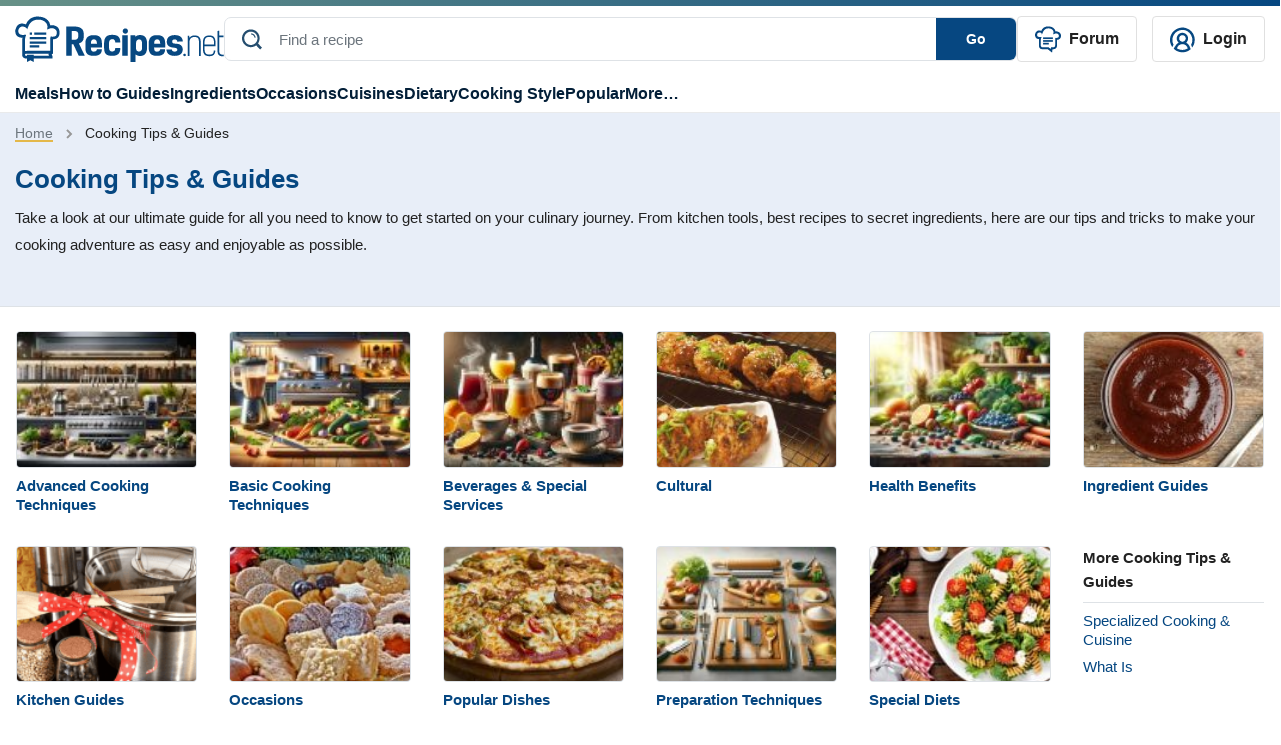

--- FILE ---
content_type: text/html; charset=UTF-8
request_url: https://recipes.net/articles/
body_size: 58462
content:

<!doctype html>
<html class="no-js" lang="en">
<head>
  <meta charset="utf-8">
  <meta http-equiv="x-ua-compatible" content="ie=edge">
  <meta name="viewport" content="width=device-width, initial-scale=1, maximum-scale=1">
  <style>
    @font-face {font-family: Roboto;src: url(https://fonts.gstatic.com/s/roboto/v30/KFOlCnqEu92Fr1MmEU9fBBc4AMP6lQ.woff2);font-display:fallback;}
    .ep-autosuggest{width:350px!important;max-height:400px;overflow-y:scroll}.text-underline-warning{border-bottom:2px solid #e4b84a}.line-1{display:-webkit-box;-webkit-line-clamp:1;-webkit-box-orient:vertical;overflow:hidden}#preview-carousel{display:none}#preview-carousel.slick-initialized{display:block}#preview-carousel .slick-arrow{border:1px dotted #333}#preview-carousel-next,#preview-carousel-prev{align-items:center;display:flex;height:100%;position:absolute;top:0}#preview-carousel-prev{left:0}#preview-carousel-next{right:0}#preview-carousel-close{position:absolute;right:1rem;top:.5rem;z-index:1}body.home #cooking-styles .featured-image,body.home #other-categories .featured-image,body.home #soup-recipes .featured-image{border-top:1px solid #ccc;border-right:1px solid #ccc;border-left:1px solid #ccc;border-bottom:4px solid #064781!important;padding-top:100px;position:relative}body.home #cooking-styles .featured-image img,body.home #other-categories .featured-image img,body.home #soup-recipes .featured-image img{height:100%;left:0;object-fit:cover;object-position:center;position:absolute;top:0;width:100%;z-index:2}.article-card[data-ratio=media-16-9]::before,.recipe-card[data-ratio=media-16-9]::before{content:'';display:block;margin-bottom:.5rem;padding-top:56.25%}.article-card[data-ratio=media-4-3]::before,.recipe-card[data-ratio=media-4-3]::before{content:'';display:block;margin-bottom:.5rem;padding-top:75%}.mr-2{margin-right:.5rem!important}.ml-2{margin-left:.5rem!important}.ml-4{margin-left:1.5rem!important}.py-4{padding-top:1.5rem!important}.text-underline-warning{border-bottom:2px solid #e4b84a}.ep-autosuggest-container{position:relative}.ep-autosuggest-container .ep-autosuggest{background:#fff;border:1px solid #ccc;-webkit-box-shadow:0 2px 4px rgba(0,0,0,.2);box-shadow:0 2px 4px rgba(0,0,0,.2);display:none;position:absolute;width:100%;z-index:200}.ep-autosuggest-container .ep-autosuggest>ul{list-style:none;margin:0!important}.ep-autosuggest-container .ep-autosuggest>ul>li{font-family:sans-serif}.ep-autosuggest-container .ep-autosuggest>ul>li>a.autosuggest-link{color:#000;cursor:pointer;display:block;padding:2px 10px}.ep-autosuggest-container .ep-autosuggest>ul>li>a.autosuggest-link:active,.ep-autosuggest-container .ep-autosuggest>ul>li>a.autosuggest-link:hover{background-color:#eee;text-decoration:none}.ep-autosuggest-container .selected{background-color:#eee;text-decoration:none}.single #Random-Facts .recipe-task-random-fact ul,.single #store-freeze .recipe-task-store-freeze ul:first-child{padding-left:0;list-style-type:none}.article-con .article-main .text-con ol,.single #Trust,.single section.recipe-task-default-box{font-size:18px}.single .sticky-share{float:left;margin-right:30px}.single .content{display:inline-block;width:100%;}.recipe-task-extra::before,.single #reheat .recipe-task-reheat ol>li::before{width:30px;height:30px;background-color:#e0be52;color:#fff;display:inline-block;line-height:30px;font-weight:700;text-align:center}.single #Random-Facts{background:#f2faff;margin:20px 0;border-bottom: 5px solid #0e477c;border-right: 5px solid #0e477c;}.single #Random-Facts h2{font-style:italic;color:#0e477c}.single #Random-Facts .random-facts-icon,.single #cost-effective .cost-effective-icon{float:left;margin-right:20px}.single #Random-Facts ul li:first-child{margin-top:0}.single #Random-Facts .random-facts-icon:before{content:"";background:url(/wp-content/themes/recipes.net/assets/images/random-fact-01.svg);height:34px;width:38px;display:inline-block;margin-right:5px;top:3px;position:relative}.single #Trust{border:2px solid #c2ebff;padding:0 40px 40px;margin-top:50px;line-height:2;margin-bottom:30px;border-top:8px solid #c2ebff}.single #Trust:before{content:'';background:url(/wp-content/themes/recipes.net/assets/images/trust-01.svg) center no-repeat #fff;height:44px;width:100px!important;display:flex;align-items:center;font-size:28px;position:relative;top:-20px;padding-bottom:0;margin:0 auto}.single #Trust h2{color:#0e477c;text-align:center}.single #cost-effective{background:#f7fdfb;padding:20px 20px 20px 100px;margin:20px 0;border-bottom:5px solid #5dcfb5;border-right:5px solid #5dcfb5}.single #cost-effective h2:before{content:'';background:url(/wp-content/themes/recipes.net/assets/images/economical-01.svg) no-repeat;height:46px;width:50px;display:inline-block;margin-right:5px;margin-left:-60px;position:absolute}.recipe-task-disp .recipe-task-group .recipe-task-row img{border-radius:50%;height:128px!important;border:4px solid #e0be52;margin-right:10px}.single{counter-reset:dish-counter}.recipe-task-extra{position:relative;margin-bottom:10px}.recipe-task-extra img{display:block;width:8rem;height:auto}.recipe-task-extra::before{counter-increment:dish-counter;content:" " counter(dish-counter) " ";border-radius:50%;margin-right:10px;position:absolute;left:100px;top:7px}.single #side-dishes .recipe-task-side-dishes{border-top:5px solid #fdf4e5;padding-top:20px}.single #alternative-dish .alternative-icon,.single #healthy .healthy-icon,.single #presentation .presentation-icon,.single #reheat .reheat-icon,.single #save-time .save-time-icon,.single #side-dishes .side-dishes-icon,.single #store-freeze .store-freeze-icon,.single #substitute-ingredients .substitute-icon,.single #techniques .techniques-icon,.single #tools .tools-icon{float:left;margin-right:10px}.single #side-dishes{padding:20px 20px 20px 0}.single #alternative-dish h2,.single #healthy h2,.single #ingredients-exp h2,.single #presentation h2,.single #reader-review h2,.single #reheat h2,.single #side-dishes h2,.single #store-freeze h2,.single #substitute-ingredients h2,.single #techniques h2,.single #tools h2{display:flex}.single #side-dishes h2:before{content:'';background:url(/wp-content/themes/recipes.net/assets/images/enhance-01.svg) no-repeat;height:50px;width:50px;margin-right:15px}.single #side-dishes .recipe-task-col span.recipes-task-ref-class{text-decoration:underline;text-decoration-color:#e5b74a}.single #recipe-thoughts{border:1px solid #c2ebff;padding:30px 40px}.single #alternative-dish h2,.single #healthy h2,.single #ingredients-exp h2,.single #presentation h2,.single #recipe-thoughts h2,.single #reheat h2,.single #store-freeze h2,.single #substitute-ingredients h2,.single #tools h2{color:#0e477c}.single #store-freeze{margin-top:30px}.single #alternative-dish h2:before,.single #healthy h2:before,.single #ingredients-exp h2:before,.single #presentation h2:before,.single #reader-review h2:before,.single #reheat h2:before,.single #store-freeze h2:before,.single #substitute-ingredients h2:before,.single #tools h2:before{content:'';background:url(/wp-content/themes/recipes.net/assets/images/sub-title-icon.svg) no-repeat;height:43px;width:50px;min-width:50px;margin-right:15px}.single #ingredients-exp .recipe-task-disp.recipe-task-ingredients-intro{padding-bottom:20px}.single #reheat .recipe-task-reheat ol{list-style-type:none;counter-reset:list-counter;padding-left:0}.single #reheat .recipe-task-reheat ol>li{counter-increment:list-counter;margin-bottom:15px;position:relative}.single #reheat .recipe-task-reheat ol>li::before{content:counter(list-counter);border-radius:50%;margin-right:10px;float:left}.single #reheat .recipe-task-reheat ol>li p{display:inline-block;width:calc(100% - 40px)}.single #save-time,.single #technique-tip{background:#fff7e4;padding:20px 20px 20px 100px;margin:20px 0}.single #save-time h2:before,.single #technique-tip h2:before{content:'';background:url(/wp-content/themes/recipes.net/assets/images/tips-01.svg) no-repeat;height:48px;width:50px;margin-right:5px;margin-left:-60px;position:absolute}.single #save-time h2,.single #technique-tip h2,.single #techniques h2{color:#c58547}.single #techniques{background:#fffbf2;padding:20px 20px 20px 100px;margin:20px 0}.single #techniques h2:before{content:'';background:url(/wp-content/themes/recipes.net/assets/images/tips2-01.svg) no-repeat;height:48px;width:50px;margin-right:5px;margin-left:-60px;position:absolute}.single #techniques li::marker{color:#e8b947;font-size:1.4rem}.single #alternative-dish .recipe-task-alternative-dish li,.single #substitute-ingredients .recipe-task-substitute-ingredients li,.single #techniques li{margin-top:0;margin-bottom:0}.right-about-content,.single #alternative-dish .recipe-task-alternative-dish ul,.single #substitute-ingredients .recipe-task-substitute-ingredients ul{padding-left:50px}.single #alternative-dish .recipe-task-alternative-dish li::marker,.single #substitute-ingredients .recipe-task-substitute-ingredients li::marker{color:#0e477c;font-size:1.4rem}.single #substitute-ingredients p.substitute{color:#0e477c;font-weight:700}.single section.recipe-task-bg-box{font-size:16px}#suggested-appetizer h2,#suggested-dessert h2,#suggested-main h2,.single section.recipe-task-bg-box h2,.single section.recipe-task-default-box h2{font-size:24px}.recipe-nb+.recipe-nb{margin-top:20px;padding-top:20px;border-top:1px solid #ccc}.single #Random-Facts{padding:20px 20px 20px 100px;position:relative}.single #Random-Facts h2:before,.single #reader-review #stars:before{content:"";background:url(/wp-content/themes/recipes.net/assets/images/random-fact-01.svg) left top no-repeat;height:60px;width:50px;margin-left:-60px;position:absolute}.single .recipe-task-disp li::first-letter,.single .recipe-task-disp p::first-letter{text-transform:capitalize}.recipe-task-save-time{padding:10px 0!important}.recipe-task-cost-effective,.recipe-task-thoughts{padding:0!important}.recipe-task-techniques ul{padding-left:10px}.single .recipe-task-reader-review{border:1px solid #fff;padding:30px 40px;border-bottom:5px solid #fff}.page-template-page-feedback-template form.wpcf7-form p,.single #Introduction,.single #short-paragraph{margin-bottom:20px}.single #reader-review h2{color:#0e477c;padding-top:30px;display:none}.single #reader-review .stars{padding-left:60px;padding-top:20px}.single #reader-review .stars img{height:24px!important;width:24px!important}.single #reader-review blockquote{font-size:18px;line-height:1.4;position:relative;margin:0}.single #reader-review .reader{padding-left:60px;color:#0e477c;font-weight:700}.single #reader-review blockquote p{padding:20px 60px;font-style:italic}.single #reader-review blockquote:before{content:'‘‘';letter-spacing: -0.1em;left:0;top:-2rem;font-family:serif;font-size:6rem!important;color:#d9d8d4!important}.single #reader-review blockquote:after{content:'’’';letter-spacing: -0.1em;right:-0.2em;bottom:-1rem;font-family:serif;font-size:6rem!important;color:#d9d8d4!important}.single #reader-review blockquote:before,blockquote:after{position:absolute;color:#f1efe6;font-size:8rem;width:4rem;height:4rem}.single .container .post-metadata{position:absolute}.btn-warning{background-color:#074985;border-color:#074985}.btn-warning svg{fill:#ffffff;margin-left:10px}.ratings-container{justify-content:right;top:0;z-index:999;margin-bottom:40px!important;padding-top:10px}.ratings-container button svg,.single #feedback-form .feedback-container,.sticky-sidebar-about button,.sticky-sidebar-about ul.sidebar-list li.hidden{display:none}.ratings-container.scrolled-down{position:sticky;align-items: center !important;justify-content:center;top:calc(100vh - 135px)}.ratings-container.scrolled-down button svg{display:block}@keyframes jump{0%,100%{transform:translateY(0)}20%{transform:translateY(-5px)}}.jump{animation:.6s linear infinite alternate jump}.sticky-sidebar-about{position:-webkit-sticky;position:sticky;top:20px;background:#f4f8fb;padding:15px}.sticky-sidebar-about ul{list-style-type:none;padding-left:20px}.sticky-sidebar-about ul li{padding:5px 0}.sticky-sidebar-about ul li a{color:#222}.sticky-sidebar-about ul li a.active{font-weight:700;color:#064781;margin-left:-10px}.sticky-about-container{padding:15px 0}.sticky-sidebar-about ul li a.active:before{content:"";display:inline-block;width:0;height:0;border-top:5px solid transparent;border-bottom:5px solid transparent;border-left:5px solid #e3b74c;margin-right:5px}@media (max-width:767px){.page .container-team,.recipe-task-disp .recipe-task-group .recipe-task-row{display:block!important}.page-id-1618 article img{width:100%;object-fit:cover}.single .content{width:100%}.single section.recipe-task-default-box h2{font-size:26px}.single #Random-Facts,.single #cost-effective,.single #save-time,.single #technique-tip,.single #techniques{padding:20px 20px 20px 60px}.single .recipe-task-reader-review{padding:30px 10px}.single #reader-review blockquote p{font-size:16px; padding: 20px 40px}.single #reader-review .reader,.single #reader-review .stars{padding-left: 40px}.single .container .post-metadata{margin-bottom:0!important}.single #Random-Facts h2:before{margin-left:-50px}.recipe-task-disp .recipe-task-group .recipe-task-row img{width:128px!important;margin:0 auto;height:128px!important}.recipe-task-extra::before{left:210px!important;top:7px!important}.single #alternative-dish h2:before,.single #healthy h2:before,.single #presentation h2:before,.single #store-freeze h2:before,.single #substitute-ingredients h2:before,.single #tools h2:before{width:89px;margin-right:0;padding-right:20px}.single #side-dishes h2:before{width:164px}.single #reheat h2:before{margin-right:0}.sticky-sidebar-about button.show-less:after,.sticky-sidebar-about button.view-all:after{content:'';position:absolute;width:10px;height:10px;border-left:2px solid #064781;border-top:2px solid #064781}.right-about-content{padding-left:15px}.sticky-about-container{padding:15px}.sticky-sidebar-about button{display:block;border:none;background:0 0;font-weight:700;padding-left:25px;padding-bottom:20px}.sticky-sidebar-about button.view-all:after{bottom:26px;left:97px;transform:translate(-50%,-50%) rotate(225deg)}.sticky-sidebar-about button.show-less:after{bottom:21px;left:118px;transform:translate(-50%,-50%) rotate(45deg)}.sticky-sidebar-about{padding:0}.sticky-sidebar-about p{padding-left:25px;padding-top:15px;margin:0}.sticky-sidebar-about ul{border-bottom:1px solid #e9eaec;padding:0 25px 15px}}.single .feedback-icon{cursor:pointer}.single #feedback-form{background-color:#f7f7f7;margin-bottom: 20px;font-family:"Droid Sans",sans-serif;padding:15px 20px 10px;display:flex;justify-content:space-between;width:100%}.single #feedback-form h3{color:#6c757d;margin-right:20px;top:-5px;position:relative;font-size:16px;font-weight:400}.single #feedback-form .left>.icon-container,.single #feedback-form h3,.single #feedback-form>div{display:inline-block}.single #feedback-form span.feedback-icon{padding-left:24px}.single #feedback-form span.feedback-icon.positive{background-image:url(/wp-content/themes/recipes.net/assets/svg/yes-icon-01.svg);width:18px;height:18px;display:inline-block;margin-right:40px;background-repeat:no-repeat}.single #feedback-form span.feedback-icon.negative>span,.single #feedback-form span.feedback-icon.positive>span{position:relative;top:-5px}.single #feedback-form span.feedback-icon.negative{background-image:url(/wp-content/themes/recipes.net/assets/svg/no-icon-01.svg);width:18px;height:18px;display:inline-block;background-repeat:no-repeat}.single #feedback-form span.feedback-flag{background-image:url(/wp-content/themes/recipes.net/assets/svg/report-flag-01.svg);width:20px;height:21px;display:inline-block;cursor:pointer;background-repeat:no-repeat}.single #feedback-form>div{position:relative;top:5px}.single #feedback-form .left{width:97%}.single #feedback-form span.feedback-message{font-weight:700;color:#6c757d;position:relative;top:-5px;font-size:16px}.single #feedback-form span.feedback-icon.message{background-image:url(/wp-content/themes/recipes.net/assets/svg/thanks-icon-01.svg);width:22px;height:23px;display:inline-block}.single #feedback-form .right{display:flex;justify-content:flex-end}.single #feedback-form .right span.close{display:none;position:relative;cursor:pointer}.single #feedback-form .right span.close:after{display:inline-block;content:"\00d7"}.page-template-page-feedback-template .default-page p{line-height:30px}.page-template-page-feedback-template form.wpcf7-form{margin-top:20px;border:1px solid #eee;padding:40px}.page-template-page-feedback-template form.wpcf7-form label{font-weight:700;color:#000}.page-template-page-feedback-template form.wpcf7-form label span.asteris{color:red}.page-template-page-feedback-template form.wpcf7-form label input{background-color:#eff3f6;border:none;padding:10px 20px;color:#a3a7aa}.page-template-page-feedback-template form.wpcf7-form span.privacy{font-size:12px}.page-template-page-feedback-template form.wpcf7-form #input-submit{background:#00235d;color:#fff;border:none;padding:10px 0;cursor:pointer}.page-template-page-feedback-template form.wpcf7-form #input-cancel{background:0 0;border:1px solid #00235d;color:#00235d;padding:10px 0;cursor:pointer}.page-template-page-feedback-template form.wpcf7-form .btn-submit{width:407px;display:flex}.page-template-page-feedback-template form.wpcf7-form .btn-submit .left{width:50%;margin-right:5px}.page-template-page-feedback-template form.wpcf7-form .btn-submit .right{width:50%;margin-left:5px}.page-template-page-feedback-template form.wpcf7-form .btn-submit input{width:100%;text-align:center}@media only screen and (max-width:768px){.page-template-page-feedback-template form.wpcf7-form .btn-submit,.page-template-page-feedback-template form.wpcf7-form label input{width:100%}.page-template-page-feedback-template form.wpcf7-form ul li{line-height:20px}.page-template-page-feedback-template form.wpcf7-form{padding:20px}.page-template-page-feedback-template form.wpcf7-form p{margin-bottom:20px;line-height:20px}}.recipe-forum {font-style: italic}.topics ul{flex-wrap: wrap}
  </style>
 <style>
    #site-footer .social-icons{padding-left:0!important}#site-footer .social-text{font-size:1.125em}#site-footer .copy-right,#site-footer nav a{font-size:.875em}#site-footer .left-footer-container{width:50%}#site-footer nav li{width:calc(50% - 20px);margin:0 10px 10px 0!important;box-sizing:border-box}#site-footer nav li.bold{font-weight:700}#site-footer .social-icons a.youtube:before{width:24px;height:18px;background-image:url(/wp-content/themes/recipes.net/assets/svg/youtube-01.svg);content:'';display:block;position:relative;bottom:0;padding:0 5px;background-size:cover;float:left;margin-right:5px;top:2px;margin-left:5px}#site-footer .social-icons a.facebook:before,#site-footer .social-icons a.instagram:before,#site-footer .social-icons a.pinterest:before,#site-footer .social-icons a.twitter:before{width:24px;height:24px;content:'';display:block;position:relative;bottom:0;padding:0 5px;background-size:cover;float:left;margin-right:5px}#site-footer .social-icons a.pinterest:before{background-image:url(/wp-content/themes/recipes.net/assets/svg/pin-01.svg);margin-left:5px}#site-footer .social-icons a.instagram:before{background-image:url(/wp-content/themes/recipes.net/assets/svg/ig-01.svg);margin-left:5px}#site-footer .social-icons a.twitter:before{background-image:url(/wp-content/themes/recipes.net/assets/svg/x-01.svg)}#site-footer .social-icons a.facebook:before{background-image:url(/wp-content/themes/recipes.net/assets/svg/fb-01.svg);margin-left:5px}@media (max-width:768px){#site-footer #footer-sitemap,#site-footer .social-icons{display:block!important}#site-footer nav li{border-right:none!important;padding:0}#site-footer .left-footer-container{width:100%}#menu-footer-menu,#menu-new-footer-menu{justify-content:normal!important}#menu-new-footer-menu{margin-bottom:20px!important;margin-top:20px}#site-footer nav a{font-size:1em}#site-footer .social-text{font-size:1.35em}#site-footer .left-footer-container a.d-flex{margin-bottom:0!important}#site-footer .copy-right{display:block!important;font-size:1em}#site-footer .left-footer-container img{width:180px}}
     
  </style>
  <style>
    .review-rating,.review-tags{margin-bottom:5px}.single .user-profile{display:flex;align-items:center}.single .user-profile img{border-radius:50%}.single .user-profile .name{color:#064781;font-weight:700;margin-left:15px;text-transform:capitalize}.single #feedback_form .tag{border:1px solid #ccc;padding:2px 10px;border-radius:20px;display:inline-block;margin-bottom:10px;margin-right:10px;cursor:pointer;color:#064781}.single #feedback_form .tag.active,.single #feedback_form .tag:hover{background-color:#064781;color:#fff}.single #feedback_form .tag_cloud_container{margin-top:20px;border-top:1px solid #ccc;padding-top:20px;margin-bottom:20px}.single #feedback_form textarea{border-color:#ccc;min-width:100%;min-height:100px;padding:20px;color:#757575}.file-input,.file-input-container .custom-file-button.attachment .gray,.file-input-container .custom-file-button.attachment .label,.file-input-container .custom-file-button.attachment svg{display:none}.custom-file-button,.single #feedback_form .file-input-container .file-input-text{display:inline-block}.custom-file-button{padding:20px 80px;color:#000;cursor:pointer;border-radius:5px;border:2px dashed #064781;text-align:center}#totalratingCount,.file-input-container{margin-top:20px}.file-input-container .custom-file-button.attachment{padding:0;top:-20px;position:relative}.thumbnail-container{position:relative}.remove-icon{position:absolute;top:5px;right:5px;width:22px;height:25px;background-image:url('/wp-content/themes/recipes.net/assets/svg/delete-icon-01.svg');background-size:cover;cursor:pointer;background-color:#343a40;z-index:100;display:none}.custom-file-button .gray{color:#ccc}.single #feedback_form .file-input-container .file-input-text ul li{margin:0 0 0 20px}.single #feedback_form .file-input-container .file-input-text ul li::marker{color:#064781}.single #feedback_form #feedbackButton{border:none;background-color:#064781;color:#fff;border-radius:5px;padding:5px 100px;text-transform:capitalize;margin-right:10px}.single #feedback_form #cancelButton{border:none;background-color:#f3f3f3;color:#222;border-radius:5px;padding:5px 100px;text-transform:capitalize}.single #feedback_form .star-rating__text{margin-left:20px}.review-list .review-item .review-image img{width:100%}.single .feedback-container{width: calc(100% - 66px);}@media only screen and (max-width:768px){.single .feedback-container{width:90%}.star-rating{width:7rem}.radio-label:before{font-size:20px}}@media only screen and (max-width:941px){.single #feedback_form #feedbackButton{margin-bottom:20px}.single #feedback_form .file-input-container .file-input-text ul{padding-left:0}}#ratingCount,.review-list{margin-top:10px}.progress{width:50%;margin-left:10px;height:10px!important;background-color:#f3f3f3!important;margin-right:10px;display:inline-grid!important;border-radius:inherit!important;}.review-list .review-intro{white-space:nowrap;position:relative;display:flex;align-items:center;font-size: 20px;}.review-list #sort-select{float:inline-end;position: relative; z-index: 1;}.review-list .review-intro::after{content:"";display:block;width:100%;border-top:2px solid #e7bf6c;margin-top:10px;margin-left:10px}.review-list .review-item .review-image{width:200px;display:inline-grid;margin-right:20px}.review-list .review-info .review-content{display:inline-block;width:calc(100% - 320px - 35px);vertical-align:top}.review-author,.review-date{display:inline;color:#adadad}.review-tags .tag_cloud{margin-right:10px;float:left}.review-tags .tag_cloud:last-child{float:none}.review-tags .tag_cloud:before{width:20px;height:20px;background-image:url(/wp-content/themes/recipes.net/assets/svg/check-symbol-circle.svg);content:'';display:block;position:relative;bottom:0;padding:0 5px;background-size:cover;float:left;margin-right:5px}.review-author{color:#064781;font-weight:700;text-transform:capitalize;border-right:1px solid #adadad;padding-right:12px}.review-date{padding-left:12px;}.review-item{border-bottom:1px solid #adadad;padding-bottom:20px;padding-top:10px}.review-item:last-child{border-bottom:none}.review-rating{color:gold}.review-rating .star-icon:not(:last-child){margin-right:5px}#feedback_form button.load-more-btn{background:0 0;border:2px solid #064781;border-radius:5px;padding:5px 25px;color:#064781;font-weight:700}
  </style>
  <style>
    .review-item{position:relative}.edit-review-button{position:absolute;bottom:20px;right:0;background:0 0;border:none;color:#222;text-decoration:none}.edit-review-button::after{content:'';position:absolute;left:5%;bottom:4px;width:90%;border-bottom:2px solid #e7bf6c;text-align:center}
  </style>
        <style>
    .star-rating {
      display: inline-flex;
      flex-direction: row-reverse;
      justify-content: flex-end;
      border-right: 0.0625rem solid rgba(0,0,0,.15);
      width: 11rem;
    }
    .radio-input {
      position: fixed;
      opacity: 0;
      pointer-events: none;
    }

    .radio-label {
      cursor: pointer;
      font-size: 0;
      color: rgba(0,0,0,0.2);
      transition: color 0.1s ease-in-out;
    }

    .radio-label:before {
      content: "★";
      display: inline-block;
      font-size: 32px;
    }
        
    .radio-input:checked ~ .radio-label {
      color: #ffc700;
      color: gold;
    }

    .radio-label:hover,
    .radio-label:hover ~ .radio-label {
      color: goldenrod;
    }

    .radio-input:checked + .radio-label:hover,
    .radio-input:checked + .radio-label:hover ~ .radio-label,
    .radio-input:checked ~ .radio-label:hover,
    .radio-input:checked ~ .radio-label:hover ~ .radio-label,
    .radio-label:hover ~ .radio-input:checked ~ .radio-label {
      color: darkgoldenrod;
    }
</style>
  <style>
    #feedback_form .feedback-container .review-item .review-image{width:200px;display:inline-grid;margin-right:20px}#feedback_form .feedback-container .review-item .review-image img{width:100%}#feedback_form .feedback-container .review-item .review-info .review-content{display:inline-block;width:calc(100% - 320px - 35px);vertical-align:top}.review-item{position:relative}.edit-review-button{position:absolute;bottom:20px;right:0;background:0 0;border:none;color:#222;text-decoration:none}.edit-review-button::after{content:'';position:absolute;left:5%;bottom:4px;width:75%;border-bottom:2px solid #e7bf6c;text-align:center;margin-left: 26px;}.edit-review-button:before{width:20px;height:20px;background-image:url(/wp-content/themes/recipes.net/assets/svg/edit-icon-01.svg);content:'';display:block;position:relative;bottom:0;padding:0 5px;background-size:cover;float:left;margin-right:5px;top:2px;margin-left:5px}
  </style>
    <style>
    body.single .featured-image>img{z-index:0}.text-warning-topic{color:#222}.single .topic ul li{border:1px solid #dee2e6;border-radius:20px!important}.single .topic ul li a{background-color:transparent}.single .topic ul li a:hover{background-color:#064781;color:#fff!important;border-radius:20px!important}.share-floating{top:100px!important;position:sticky!important;height:308px;margin-left:-65px;width:1px!important;margin-right:65px!important;display:none!important}.share-floating.absolute{position:absolute}.jpibfi_container p,.ratings-container.scrolled-down .right-div-pinterest-button{display:none}.article-content{width:calc(100% - 1px)}@media (min-width:1420px){.share-floating{display:block!important;width:10px;margin-right:70px}.share-floating .sticky-share{position:relative}.share-floating .sticky-share .social-media{position:absolute;top:0}}@media (max-width:768px){.single .author-section .flex-row{flex-direction:column!important}.single .author-section .flex-row small{margin-left:0!important}}.single .container .ratings-container.scrolled-down{position:sticky;justify-content:center;top:calc(100vh - 135px);z-index:100}
    </style>
    <style>
	.single .feedback-container #totalCount{
		color: #064781;
		font-size: 20px;
		font-weight: bold;
		font-family: Roboto, Helvetica, Arial, sans-serif;
	}	
	.single .feedback-container .feedback-inner-container{
		margin-top: 15px;
	}
	.single section#feedback_form{
	border: 1px solid #D1DCE7;
    padding: 25px;
	}
	.single .topic ul li a.badge{border-radius: 20px;}
    .review-item svg{filter:brightness(0) saturate(100%) invert(75%) sepia(46%) saturate(537%) hue-rotate(358deg) brightness(105%) contrast(101%)}
    #ratingCount svg{filter:brightness(0) saturate(100%) invert(75%) sepia(46%) saturate(537%) hue-rotate(358deg) brightness(105%) contrast(101%);margin-left:8px;width:20px;height:20px}
    .review-list #sort-select{border:none}
    .review-list #sort-select{-webkit-appearance:none;-moz-appearance:none;appearance:none;padding-right:20px;background-image:url('data:image/svg+xml;utf8,<svg xmlns="http://www.w3.org/2000/svg" width="18" height="18" viewBox="0 0 16 16"><path fill="darkblue" d="M4.22 5.83l3.785 3.71 3.787-3.71c.218-.213.574-.213.793 0 .22.213.22.558 0 .771l-4.15 4.065c-.218.213-.573.213-.791 0l-4.15-4.065c-.218-.213-.218-.558 0-.77.218-.214.574-.214.792 0z"/></svg>');background-repeat:no-repeat;background-position:right center}
    #sort-select::-ms-expand{display:none}
	@media (max-width:768px){
		.single section#feedback_form{padding: 25px 0px;}
		.single #feedback_form .tag_cloud_container span{margin-bottom: 10px;display: flex;}
		.single #feedback_form textarea{padding: 0px 20px;}
		.custom-file-button{width: 100%;padding: 10px 80px;}
		.custom-file-button svg{width: 26px;height: 22px;}
		.custom-file-button .label{font-weight: bold;}
		.custom-file-button .gray{position: relative;top: -10px;}
		.single #feedback_form .file-input-container .file-input-text ul{margin-bottom:0px;}
		.single #feedback_form #cancelButton, .single #feedback_form #feedbackButton{width:100%;}
		#totalratingCount{font-weight:bold;}
		#feedback_form .feedback-container .review-item .review-info .review-content{width: calc(100% - 225px);}
		.radio-label:before{font-size: 23px;}
		.star-rating{width: 8rem;}
		.review-item{padding-bottom: 50px;}
		.review-list .review-item{padding-bottom: 20px;}
		.edit-review-button{left: 0;width: fit-content;padding-left: 0px;}
		.edit-review-button:before{margin-left:0px;}
        .review-tags .tag_cloud{display: flex;align-items: center;}
		.review-tags .tag_cloud:before{width:22px; height:22px;}
		.review-tags{display: flex;flex-wrap: wrap;}
		.review-image + .review-content {width: calc(100% - 225px)!important;}
		#feedback_form .feedback-container .review-item .review-info .review-content{width:100%;}
	}
	
</style>
	<style>  a[ data-wpil-keyword-link="linked"] {
	color: #343a40!important;
	border-bottom: 3px solid #e4b84a;
	font-weight: 700!important;
 }</style>
<style>
.gallery-template-default  .horizontal-list {display: flex;flex-direction: row;justify-content: center; gap: 10px; }
.gallery-template-default .content{width:100%}
.gallery-template-default .post-metadata .mr-auto span{margin-right:10px}
.gallery-template-default .post-metadata .mr-auto small em{font-style:normal}
.gallery-template-default .social-container {justify-content: right; top: 0px;padding-top: 10px;width: calc(100% - 80px);}
.gallery-template-default .social-container .social-media{display: flex;align-items: center;}
.gallery-template-default .social-container .social-media >div{margin-right: 20px;}
.gallery-template-default .collection-intro{font-size: 18px;line-height:30px}
.gallery-template-default .collection-details{margin-top:40px}
.gallery-template-default .details-num{background-color:#e5b64c;float:left;color:#fff;text-align:center;border-radius:4px;padding:0 15.4px}
.gallery-template-default .details-num-count{font-size:24px;line-height:1.54}
.gallery-template-default .details-num-total{font-size:14px;margin-top:-10px}
.gallery-template-default .details-title{font-size:28px;color:#155288;font-weight:700;display:flex;margin-left:75px;align-items:center;min-height:52px}
.gallery-template-default .details-title h2{font-size:28px;margin:0}
.gallery-template-default .details-image{margin-top:20px}
.gallery-template-default .details-image img{width:100%}
.gallery-template-default .details-snippet{padding-top:12px;font-size:18px;color:#222222;line-height:30px}
.gallery-template-default .details-link{background-color:#064781;width:fit-content;border-radius:6px;padding:10px 16px 10px 16px;margin-top:10px}
.gallery-template-default .details-link a{color:#fff;font-size:16px;font-weight:700}
@media (max-width: 1190px){
.gallery-template-default .container .post-metadata{position:relative;margin-bottom: 0px !important;}
.gallery-template-default .social-container{justify-content: flex-start;}
}
@media (max-width:768px){
.gallery-template-default .details-link{text-align:center;width:100%}
}
@media (max-width:991px){
.gallery-template-default .details-title{font-size:19px}
.gallery-template-default .details-num{margin-bottom:20px}
.gallery-template-default .details-title{line-height:1.2}
}		
</style>
<style>
.rating-review{margin-bottom:10px}
.rating-review svg{filter:brightness(0) saturate(100%) invert(75%) sepia(46%) saturate(537%) hue-rotate(358deg) brightness(105%) contrast(101%)}
.btn-warning{background-color:#0e477c;border-color:#0e477c}
.rating-review span.underlined-text{position:relative;margin-right:10px;font-weight:600;cursor:pointer;color:#222}
.rating-review span.underlined-text::after{content:"";position:absolute;left:0;bottom:-2px;width:100%;height:2px;background-color:#e4b84a}
@media (max-width:768px){
.single .container .post-metadata{position:relative}
.single .ratings-container{flex-direction:row;justify-content:flex-start;padding-top:0;margin-bottom:0!important}
.single .ratings-container button{margin-right:10px!important; top:-8px!important;}
.single .topic ul button.show-more-btn{font-size:30px;background-color:transparent;border-color:#dee2e6;padding:0 8px}
.single .topic ul button.show-more-btn span.show-more-text{display:none}
.single .topic ul button.show-more-btn span.rounded-circle{display:inline-block!important;width:5px;height:5px;border-radius:50%;background-color:#064781;vertical-align:middle;position:relative;top:-1px}
}
</style>
<style>
.single h1{font-size:36px}
.single .container .post-metadata .font-weight-bold{font-size:16px}
.single .container .post-metadata small em{white-space:nowrap;font-style:normal;font-size:14px}
.single .topic ul li a{font-weight:400}
.average-count-star>svg:last-child{margin-right:8px}
.single .topic ul li{margin-bottom:10px!important}
#breadcrumb-navigation li a{display:inline-block;position:relative}
#breadcrumb-navigation li a::after{content:"";position:absolute;left:0;bottom:4px;width:100%;height:2px;background-color:#e4b84a}
.single .container .post-metadata{position:absolute}
.ratings-container{justify-content:right;top:0;z-index:999;margin-bottom:40px!important;padding-top:10px}
#breadcrumbs ul li a{border-bottom: 2px solid #e4b84a!important;}
@media (max-width:991px){
.single .container .post-metadata{position:relative}
}
@media (max-width:768px){
.single .ratings-container{flex-direction:row;justify-content:flex-start;padding-top:0;margin-bottom:0!important}
}
body.single article .featured-image{border-image:linear-gradient(90deg,#064781 110px,#E5B64C 0,#E5B64C) 5!important;}	
</style>
 
        <script>(function(w,d,s,l,i){w[l]=w[l]||[];w[l].push({'gtm.start': new Date().getTime(),event:'gtm.js'});var f=d.getElementsByTagName(s)[0], j=d.createElement(s),dl=l!='dataLayer'?'&l='+l:'';j.async=true;j.src= 'https://www.googletagmanager.com/gtm.js?id='+i+dl;f.parentNode.insertBefore(j,f); })(window,document,'script','dataLayer','GTM-MV98CD4');</script>
    <meta name='robots' content='index, follow, max-image-preview:large, max-snippet:-1, max-video-preview:-1' />
<meta property="og:title" content="Recipes.net"/>
<meta property="og:description" content="Collection of healthy and good recipes"/>
<meta property="og:image:alt" content="Subway: From Sandwich Stand to Fast-Food Powerhouse"/>
<meta property="og:image" content="https://recipes.net/wp-content/uploads/2025/08/Subway-From-Sandwich-Stand-to-Fast-Food-Powerhouse.jpg"/>
<meta property="og:image:width" content="1536"/>
<meta property="og:image:height" content="1024"/>
<meta property="og:type" content="article"/>
<meta property="og:article:published_time" content="2025-08-07 02:37:05"/>
<meta property="og:article:modified_time" content="2025-08-07 02:37:05"/>
<meta name="twitter:card" content="summary">
<meta name="twitter:title" content="Recipes.net"/>
<meta name="twitter:description" content="Collection of healthy and good recipes"/>
<meta name="twitter:image" content="https://recipes.net/wp-content/uploads/2025/08/Subway-From-Sandwich-Stand-to-Fast-Food-Powerhouse.jpg"/>
<meta name="twitter:image:alt" content="Subway: From Sandwich Stand to Fast-Food Powerhouse"/>

	<!-- This site is optimized with the Yoast SEO plugin v19.10 - https://yoast.com/wordpress/plugins/seo/ -->
	<title>Cooking Tips and Tricks Recipes | Recipes.net</title>
	<meta name="description" content="Discover our handy cooking tips and tricks every home cook needs to know! Make life tastier and cooking easier with our Cooking Tips &amp; Guide." />
	<link rel="canonical" href="https://recipes.net/articles/" />
	<link rel="next" href="https://recipes.net/articles/page/2/" />
	<meta property="og:url" content="https://recipes.net/articles/" />
	<meta property="og:site_name" content="Recipes.net" />
	<meta property="og:image" content="https://recipes.net/wp-content/uploads/2020/05/recipes-home-og.jpeg" />
	<meta property="og:image:width" content="1024" />
	<meta property="og:image:height" content="436" />
	<meta property="og:image:type" content="image/jpeg" />
	<!-- / Yoast SEO plugin. -->


<link rel='dns-prefetch' href='//s.w.org' />
    <!-- Critical CSS -->
    <style type="text/css">:root{--blue:#064781;--indigo:#6610f2;--purple:#6f42c1;--pink:#f1ae9b;--red:#bf0426;--orange:#f68834;--yellow:#e4b84a;--green:#28a745;--teal:#20c997;--cyan:#679187;--white:#fff;--gray:#6c757d;--gray-dark:#343a40;--moss:#6e958f;--lightblue:#c3eaff;--coolgray:#f4f9fd;--primary:#064781;--secondary:#6c757d;--success:#28a745;--info:#679187;--warning:#e4b84a;--danger:#bf0426;--light:#e9eaeb;--dark:#343a40;--breakpoint-xs:0;--breakpoint-sm:576px;--breakpoint-md:768px;--breakpoint-lg:992px;--breakpoint-xl:1200px;--font-family-sans-serif:-apple-system,BlinkMacSystemFont,"Segoe UI",Roboto,"Helvetica Neue",Arial,"Noto Sans","Liberation Sans",sans-serif,"Apple Color Emoji","Segoe UI Emoji","Segoe UI Symbol","Noto Color Emoji";--font-family-monospace:SFMono-Regular,Menlo,Monaco,Consolas,"Liberation Mono","Courier New",monospace}*,:after,:before{-webkit-box-sizing:border-box;box-sizing:border-box}html{font-family:sans-serif;line-height:1.15;-webkit-text-size-adjust:100%}aside,header,nav{display:block}body{margin:0;font-family:-apple-system,BlinkMacSystemFont,Segoe UI,Roboto,Helvetica Neue,Arial,Noto Sans,Liberation Sans,sans-serif;font-size:.938rem;font-weight:400;line-height:1.8;color:#222;text-align:left;background-color:#fff}h1{margin-top:0;margin-bottom:.5rem}p{margin-top:0;margin-bottom:1rem}ul{margin-bottom:1rem}ul{margin-top:0}ul ul{margin-bottom:0}a{color:#064781;text-decoration:none;background-color:transparent}img{border-style:none}img,svg{vertical-align:middle}svg{overflow:hidden}label{display:inline-block;margin-bottom:.5rem}button{border-radius:0}button,input{margin:0;font-family:inherit;font-size:inherit;line-height:inherit}button,input{overflow:visible}button{text-transform:none}[type=button],[type=submit],button{-webkit-appearance:button}[type=button]::-moz-focus-inner,[type=submit]::-moz-focus-inner,button::-moz-focus-inner{padding:0;border-style:none}input[type=checkbox]{-webkit-box-sizing:border-box;box-sizing:border-box;padding:0}::-webkit-file-upload-button{font:inherit;-webkit-appearance:button}.h3,.h6,h1{margin-bottom:.5rem;font-weight:700;line-height:1.3}h1{font-size:2.1105rem}.h3{font-size:1.6415rem}.h6{font-size:.938rem}.list-unstyled{padding-left:0;list-style:none}.container{width:100%;padding-right:15px;padding-left:15px;margin-right:auto;margin-left:auto}@media (min-width:576px){.container{max-width:540px}}@media (min-width:768px){.container{max-width:720px}}@media (min-width:992px){.container{max-width:960px}}@media (min-width:1200px){.container{max-width:1300px}}.row{display:-webkit-box;display:-ms-flexbox;display:flex;-ms-flex-wrap:wrap;flex-wrap:wrap;margin-right:-15px;margin-left:-15px}.col-12,.col-3,.col-6,.col-lg-2,.col-lg-3,.col-lg-9,.col-md-4,.col-sm-2,.col-sm-auto,.col-xl-2{position:relative;width:100%;padding-right:15px;padding-left:15px}.col-3{-webkit-box-flex:0}.col-3{-ms-flex:0 0 25%;flex:0 0 25%;max-width:25%}.col-6{-ms-flex:0 0 50%;flex:0 0 50%;max-width:50%}.col-6{-webkit-box-flex:0}.col-12{-webkit-box-flex:0;-ms-flex:0 0 100%;flex:0 0 100%;max-width:100%}@media (min-width:576px){.col-sm-auto{-webkit-box-flex:0;-ms-flex:0 0 auto;flex:0 0 auto;width:auto;max-width:100%}.col-sm-2{-webkit-box-flex:0;-ms-flex:0 0 16.66666667%;flex:0 0 16.66666667%;max-width:16.66666667%}}@media (min-width:768px){.col-md-4{-webkit-box-flex:0;-ms-flex:0 0 33.33333333%;flex:0 0 33.33333333%;max-width:33.33333333%}}@media (min-width:992px){.col-lg-2{-webkit-box-flex:0;-ms-flex:0 0 16.66666667%;flex:0 0 16.66666667%;max-width:16.66666667%}.col-lg-3{-webkit-box-flex:0;-ms-flex:0 0 25%;flex:0 0 25%;max-width:25%}.col-lg-9{-webkit-box-flex:0;-ms-flex:0 0 75%;flex:0 0 75%;max-width:75%}}@media (min-width:1200px){.col-xl-2{-webkit-box-flex:0;-ms-flex:0 0 16.66666667%;flex:0 0 16.66666667%;max-width:16.66666667%}}.form-control{display:block;width:100%;height:calc(1.8em + .5rem + 2px);padding:.25rem 1rem;font-size:.938rem;font-weight:400;line-height:1.8;color:#495057;background-color:#fff;background-clip:padding-box;border:1px solid #ced4da;border-radius:.25rem}.form-control::-ms-expand{background-color:transparent;border:0}.form-control::-webkit-input-placeholder{color:#6c757d;opacity:1}.form-control::-moz-placeholder{color:#6c757d;opacity:1}.form-control::-ms-input-placeholder{color:#6c757d;opacity:1}.form-group{margin-bottom:1rem}.btn{display:inline-block;font-weight:400;color:#222;text-align:center;vertical-align:middle;background-color:transparent;border:1px solid transparent;padding:.25rem 1rem;font-size:.938rem;line-height:1.8;border-radius:.25rem}.btn-primary{color:#fff;background-color:#064781;border-color:#064781}.btn-sm{padding:.25rem .5rem;font-size:.82075rem;line-height:1.5;border-radius:.2rem}.input-group{position:relative;display:-webkit-box;display:-ms-flexbox;display:flex;-ms-flex-wrap:wrap;flex-wrap:wrap;-webkit-box-align:stretch;-ms-flex-align:stretch;align-items:stretch;width:100%}.input-group>.form-control{position:relative;-webkit-box-flex:1;-ms-flex:1 1 auto;flex:1 1 auto;width:1%;min-width:0;margin-bottom:0}.input-group:not(.has-validation)>.form-control:not(:last-child){border-top-right-radius:0;border-bottom-right-radius:0}.input-group-append{display:-webkit-box;display:-ms-flexbox;display:flex}.input-group-append .btn{position:relative;z-index:2}.input-group-append{margin-left:-1px}.input-group>.input-group-append>.btn{border-top-left-radius:0;border-bottom-left-radius:0}.bg-light{background-color:#e9eaeb!important}.bg-white{background-color:#fff!important}.bg-transparent{background-color:transparent!important}.border{border:1px solid #dee2e6!important}.border-top{border-top:1px solid #dee2e6!important}.border-bottom{border-bottom:1px solid #dee2e6!important}.border-left{border-left:1px solid #dee2e6!important}.border-0{border:0!important}.border-top-0{border-top:0!important}.border-right-0{border-right:0!important}.border-bottom-0{border-bottom:0!important}.border-left-0{border-left:0!important}.border-light{border-color:#e9eaeb!important}.rounded{border-radius:.25rem!important}.rounded-left{border-bottom-left-radius:.25rem!important}.rounded-left{border-top-left-radius:.25rem!important}.rounded-circle{border-radius:50%!important}.rounded-0{border-radius:0!important}.d-none{display:none!important}.d-block{display:block!important}.d-flex{display:-webkit-box!important;display:-ms-flexbox!important;display:flex!important}.d-inline-flex{display:-webkit-inline-box!important;display:-ms-inline-flexbox!important;display:inline-flex!important}@media (min-width:768px){.d-md-block{display:block!important}}@media (min-width:992px){.d-lg-none{display:none!important}.d-lg-block{display:block!important}.d-lg-inline-flex{display:-webkit-inline-box!important;display:-ms-inline-flexbox!important;display:inline-flex!important}}.justify-content-end{-webkit-box-pack:end!important;-ms-flex-pack:end!important;justify-content:flex-end!important}.justify-content-center{-webkit-box-pack:center!important;-ms-flex-pack:center!important;justify-content:center!important}.justify-content-between{-webkit-box-pack:justify!important;-ms-flex-pack:justify!important;justify-content:space-between!important}.align-items-center{-webkit-box-align:center!important;-ms-flex-align:center!important;align-items:center!important}.position-relative{position:relative!important}.position-absolute{position:absolute!important}.position-fixed{position:fixed!important}.sr-only{position:absolute;width:1px;height:1px;padding:0;margin:-1px;overflow:hidden;clip:rect(0,0,0,0);white-space:nowrap;border:0}.w-100{width:100%!important}.h-100{height:100%!important}.h-auto{height:auto!important}.mb-0{margin-bottom:0!important}.mx-1{margin-right:.25rem!important}.mx-1{margin-left:.25rem!important}.mt-2,.my-2{margin-top:.5rem!important}.mr-2,.mx-2{margin-right:.5rem!important}.mb-2,.my-2{margin-bottom:.5rem!important}.ml-2,.mx-2{margin-left:.5rem!important}.mr-3{margin-right:1rem!important}.mb-3{margin-bottom:1rem!important}.ml-3{margin-left:1rem!important}.mt-4{margin-top:1.5rem!important}.mr-4{margin-right:1.5rem!important}.mb-4{margin-bottom:1.5rem!important}.p-0{padding:0!important}.py-0{padding-top:0!important}.px-0{padding-right:0!important}.py-0{padding-bottom:0!important}.pl-0,.px-0{padding-left:0!important}.p-1{padding:.25rem!important}.pt-2,.py-2{padding-top:.5rem!important}.py-2{padding-bottom:.5rem!important}.p-3{padding:1rem!important}.py-3{padding-top:1rem!important}.px-3{padding-right:1rem!important}.py-3{padding-bottom:1rem!important}.px-3{padding-left:1rem!important}.pt-4,.py-4{padding-top:1.5rem!important}.px-4{padding-right:1.5rem!important}.py-4{padding-bottom:1.5rem!important}.pl-4,.px-4{padding-left:1.5rem!important}.pb-5{padding-bottom:3rem!important}.pl-5{padding-left:3rem!important}.my-n3{margin-top:-1rem!important}.mx-n3{margin-right:-1rem!important}.my-n3{margin-bottom:-1rem!important}.mx-n3{margin-left:-1rem!important}.mt-auto{margin-top:auto!important}.ml-auto{margin-left:auto!important}@media (min-width:992px){.mb-lg-0{margin-bottom:0!important}.mr-lg-3{margin-right:1rem!important}.py-lg-0{padding-top:0!important}.py-lg-0{padding-bottom:0!important}.p-lg-4{padding:1.5rem!important}}.text-center{text-align:center!important}.text-uppercase{text-transform:uppercase!important}.font-weight-bold{font-weight:700!important}.text-primary{color:#064781!important}.text-secondary{color:#6c757d!important}.text-dark{color:#343a40!important}.text-muted{color:#6c757d!important}:root{--tagify-dd-color-primary:#3595f6;--tagify-dd-bg-color:#fff}.container{max-width:1300px}.bottom-0{bottom:0}.left-0{left:0}.right-0{right:0}.top-0{top:0}.bg-lightsteelblue{background-color:#e8eef8!important}body{font-family:Open Sans,Helvetica,Arial,sans-serif;-webkit-font-smoothing:auto}body .font-weight-bold{font-weight:700!important}body .font-weight-semi-bold{font-weight:600!important}body .font-size-md{font-size:.879844rem}:focus{outline:0!important}.btn{font-size:1rem;position:relative;white-space:nowrap}#scroll-top{background-color:transparent;border:0;border-radius:25px;bottom:calc(90px + 1.5rem);font-weight:700;height:50px;opacity:0;padding:0;position:fixed;right:1.25rem;width:50px;z-index:1080}.media-1-1,.media-4-3{display:block;overflow:hidden;position:relative;width:100%}.media-1-1:before,.media-4-3:before{content:"";display:block}.media-1-1>img,.media-4-3>img{height:100%!important;left:0;-o-object-fit:cover;object-fit:cover;-o-object-position:center;object-position:center;position:absolute;top:0;width:100%!important;z-index:2}.media-1-1:before{padding-top:100%}.media-4-3:before{padding-top:75%}.zindex-modal{z-index:1050}.svg-icon-moss svg path{fill:#6e958f}.svg-icon-primary svg path{fill:#064781}.svg-icon-warning svg path{fill:#e4b84a}.svg-icon-white svg path{fill:#fff}body:not(.category-v2):not(.home-v2) #site-header{height:95px;padding-top:8px}@media (max-width:991.98px){body:not(.category-v2):not(.home-v2) #site-header{height:65px}}body:not(.category-v2):not(.home-v2) #advanced-search,body:not(.category-v2):not(.home-v2) #site-header{border-bottom:1px solid #e9eaeb;z-index:1030}body:not(.category-v2):not(.home-v2) #advanced-search:after,body:not(.category-v2):not(.home-v2) #site-header:after{background:-webkit-gradient(linear,left top,right top,from(#679187),to(#064781));background:linear-gradient(90deg,#679187,#064781);content:"";height:8px;left:0;position:absolute;top:0;width:100%}body:not(.category-v2):not(.home-v2) #advanced-search{min-height:95px;padding-top:8px;top:0}@media (max-width:991.98px){body:not(.category-v2):not(.home-v2) #advanced-search{top:65px}}body:not(.category-v2):not(.home-v2) #categories-nav{overflow:hidden;padding-bottom:4px;z-index:1050}body:not(.category-v2):not(.home-v2) #categories-nav.hide{height:0!important;opacity:0}body:not(.category-v2):not(.home-v2) #categories-nav:after{background:-webkit-gradient(linear,left top,right top,from(#679187),to(#064781));background:linear-gradient(90deg,#679187,#064781);content:"";height:4px;left:0;position:absolute;bottom:0;width:100%}body:not(.category-v2):not(.home-v2) #main-nav{max-width:420px;overflow-y:auto;right:0;top:0;z-index:1050}body:not(.category-v2):not(.home-v2) #main-nav.hide{right:-420px}@media (max-width:991.98px){body:not(.category-v2):not(.home-v2) #main-nav{font-size:.875rem;max-width:100%;top:65px}body:not(.category-v2):not(.home-v2) #main-nav.hide{right:-100%}}#breadcrumb-navigation li:not(:last-child){position:relative}#breadcrumb-navigation li:not(:last-child):after{background-image:url(../../../../../../../../private/var/folders/jm/src/v2/svg/icon-breadcrumb-arrow.svg);background-repeat:no-repeat;content:"";display:block;height:10px;margin-top:-5px;position:absolute;right:-3.5px;top:50%;width:7px}.ads{text-align:center}.ads.leaderboard{height:280px}.ads.leaderboard ins{display:block;height:280px;margin:0 auto}.ads-header{background-color:#e9eaeb;margin:0 auto}.ads-header{height:90px;width:728px}body.footer-ads-active{padding-bottom:90px}@media (max-width:1199.98px){body.footer-ads-active{padding-bottom:50px}}body.footer-ads-active #footer-ads{height:90px;width:728px}</style>
        <link rel="preconnect" href="//code.jquery.com" crossorigin />
    <link rel="dns-prefetch" href="//code.jquery.com/" /> 
    <link rel="stylesheet" href="https://recipes.net/wp-content/themes/recipes.net/dist/css/app.css?ver=1685520353" />
    <!-- <link rel="preload" href="https://recipes.net/wp-content/themes/recipes.net/dist/css/app.css?ver=1685520353" as="style" onload="this.onload=null;this.rel='stylesheet'" media="screen">
    <noscript><link rel="stylesheet" href="https://recipes.net/wp-content/themes/recipes.net/dist/css/app.css?ver=1685520353"></noscript> -->
    <script>
        /*! loadCSS. [c]2017 Filament Group, Inc. MIT License */
        !function(e){"use strict";var n=function(n,t,o){var i,r=e.document,d=r.createElement("link");if(t)i=t;else{var a=(r.body||r.getElementsByTagName("head")[0]).childNodes;i=a[a.length-1]}var l=r.styleSheets;d.rel="stylesheet",d.href=n,d.media="only x",function e(n){if(r.body)return n();setTimeout(function(){e(n)})}(function(){i.parentNode.insertBefore(d,t?i:i.nextSibling)});var f=function(e){for(var n=d.href,t=l.length;t--;)if(l[t].href===n)return e();setTimeout(function(){f(e)})};function s(){d.addEventListener&&d.removeEventListener("load",s),d.media=o||"all"}return d.addEventListener&&d.addEventListener("load",s),d.onloadcssdefined=f,f(s),d};"undefined"!=typeof exports?exports.loadCSS=n:e.loadCSS=n}("undefined"!=typeof global?global:this);

        /*link[rel=preload] polyfill*/
        !function(t){"use strict";t.loadCSS||(t.loadCSS=function(){});var e=loadCSS.relpreload={};if(e.support=function(){var e;try{e=t.document.createElement("link").relList.supports("preload")}catch(t){e=!1}return function(){return e}}(),e.bindMediaToggle=function(t){var e=t.media||"all";function a(){t.media=e}t.addEventListener?t.addEventListener("load",a):t.attachEvent&&t.attachEvent("onload",a),setTimeout(function(){t.rel="stylesheet",t.media="only x"}),setTimeout(a,3e3)},e.poly=function(){if(!e.support())for(var a=t.document.getElementsByTagName("link"),n=0;n<a.length;n++){var o=a[n];"preload"!==o.rel||"style"!==o.getAttribute("as")||o.getAttribute("data-loadcss")||(o.setAttribute("data-loadcss",!0),e.bindMediaToggle(o))}},!e.support()){e.poly();var a=t.setInterval(e.poly,500);t.addEventListener?t.addEventListener("load",function(){e.poly(),t.clearInterval(a)}):t.attachEvent&&t.attachEvent("onload",function(){e.poly(),t.clearInterval(a)})}"undefined"!=typeof exports?exports.loadCSS=loadCSS:t.loadCSS=loadCSS}("undefined"!=typeof global?global:this);
    </script>
<link rel='stylesheet' id='jpibfi-style-css'  href='https://recipes.net/wp-content/plugins/jquery-pin-it-button-for-images/css/client.css?ver=3.0.8' type='text/css' media='all' />
<script type='text/javascript' defer src='https://code.jquery.com/jquery-3.5.1.min.js?ver=3.5.1' id='jquery-core-js'></script>
<link rel="EditURI" type="application/rsd+xml" title="RSD" href="https://recipes.net/xmlrpc.php?rsd" />
<link rel="wlwmanifest" type="application/wlwmanifest+xml" href="https://recipes.net/wp-includes/wlwmanifest.xml" /> 
<meta name="generator" content="WordPress 5.7.11" />
<style type="text/css">
	a.pinit-button.custom span {
	background-image: url("https://recipes.net/wp-content/themes/recipes.net/assets/svg/pin-save-button-01.svg");	}

	.pinit-hover {
		opacity: 0.8 !important;
		filter: alpha(opacity=80) !important;
	}
	a.pinit-button {
	border-bottom: 0 !important;
	box-shadow: none !important;
	margin-bottom: 0 !important;
}
a.pinit-button::after {
    display: none;
}</style>
		<style type="text/css"> .wprm-comment-rating svg { width: 16px !important; height: 16px !important; } img.wprm-comment-rating { width: 80px !important; height: 16px !important; } .wprm-comment-rating svg path { fill: #343434; } .wprm-comment-rating svg polygon { stroke: #343434; } .wprm-comment-ratings-container svg .wprm-star-full { fill: #343434; } .wprm-comment-ratings-container svg .wprm-star-empty { stroke: #343434; }</style><meta name="google-signin-client_id" content="59862697925-e2rhdth2vpcmf9ca3qu47ek5g27kh8v5.apps.googleusercontent.com">
<script type="application/ld+json">
{"@context":"https://schema.org","@graph":[{"@type":"Organization","@id":"https://recipes.net/#organization","name":"Recipes.net","url":"https://recipes.net","logo":{"@type":"ImageObject","@id":"https://recipes.net/#logo","inLanguage":"en-US","url":"https://recipes.net/wp-content/uploads/2020/05/Logo-header-150x57.png","width":256,"height":57,"caption":"Recipes.net"},"image":{"@id":"https://recipes.net/wp-content/uploads/2020/05/Logo-header-150x57.png/#logo"}},{"@type":"WebSite","@id":"https://recipes.net/#website","url":"https://recipes.net","name":"Recipes.net","inLanguage":"en-US","description":"Collection of healthy and good recipes","publisher":{"@id":"https://recipes.net/#organization"},"potentialAction":{"@type":"SearchAction","target":"https://recipes.net/?s={search_term_string}","query-input":"required name=search_term_string"}}]}
</script>
<link rel="icon" href="https://recipes.net/wp-content/uploads/2020/03/favicon.png" sizes="32x32" />
<link rel="icon" href="https://recipes.net/wp-content/uploads/2020/03/favicon.png" sizes="192x192" />
<link rel="apple-touch-icon" href="https://recipes.net/wp-content/uploads/2020/03/favicon.png" />
<meta name="msapplication-TileImage" content="https://recipes.net/wp-content/uploads/2020/03/favicon.png" />
		<style type="text/css" id="wp-custom-css">
			.faq-group .faq-header{width: 100%; font-weight: bold; color: #064781; font-size: 28px; border-bottom: 2px solid #064781;}
.faq-group .faq-each, .faq-accordion-container .accordion-cont{font-weight: normal; font-size: 15px; line-height: 1.5; border-bottom: 1px solid #e9eaeb; padding: 20px 0px; }
.faq-group .faq-each:last-child, .faq-accordion-container .accordion-cont:last-child {
	margin-bottom:20px;
}
.faq-group .faq-question, .faq-accordion-container .accordion-question{color: #064781; cursor: pointer; padding: 10px; width: 100%; text-align: left; outline: none; font-weight: bold !important; transition: .4s; padding-left: 0px; padding-top: 0px; align-items: center;}
.faq-accordion-container .accordion-question {
	display: flex;
}
.faq-group .faq-answer, .faq-accordion-container .accordion-answer{color: #222; cursor: pointer; width: 100%; text-align: left; outline: none; transition: .4s; padding: 0 18px;  background-color: #fff; overflow: hidden; padding-left: 0px;
padding-left: 70px;
    position: relative;
    display: block;}

.faq-group .faq-question:before, .faq-accordion-container .accordion-question:before{
	content: 'Q';
	    color: #eee;
    background-color: #254e6f;
    height: fit-content;
    border-radius: 30px;
    margin-right: 10px;
    margin-top: 10px;
    text-align: center;
    font-weight: bold;
    vertical-align: middle;
    padding: 5px 25px;
	  align-self: start
}
.faq-accordion-container .accordion-question:before {
	margin-top: 0;
}
.faq-group .faq-answer:before, .faq-accordion-container .accordion-answer:before {
	  content: 'A';
	  color: #eee;
    background-color: #e5b64c;
    height: fit-content;
    border-radius: 30px;
    margin-right: 10px;
    margin-top: 10px;
    text-align: center;
    font-weight: bold;
    vertical-align: middle;
    padding: 5px 25px;
}

.faq-group .faq-answer:before, .faq-accordion-container .accordion-answer:before {
    position: absolute;
    left: 0;
    top: 10%;
    transform: translateY(-50%);
}
.btn-warning, .btn-warning:hover{
	  background-color: #0e477c;
    border-color: #0e477c;
}
#site-header{
		position: sticky !important;
    width: 100%;
	  top: 0;
	 }
/* .pt-5{
		 padding-top: 9rem !important;
	 }
.page .container.py-4{
		 padding-top: 7.5rem !important;
}
.archive .bg-lightsteelblue.border-bottom{
	  padding-top: 6rem;
} */
.single #breadcrumb-navigation  {
     /* padding-top: 6.5rem !important;*/
}
/* .py-lg-4{
		 padding-top: 7.5rem !important;
} */
/* .home img.h-auto{
	    padding-top: 5.5rem;
} */
@media (max-width: 767px){
		#site-header{
		position: sticky !important;
    width: 100%;
		top: 0;
	 }
/* 	 .container.py-4{
		padding-top: 5rem !important;
	 }
	 .pt-5{
		 padding-top: 5rem !important;
	 } */
}

/*new css*/
@media (max-width:768px){
	.ratings-container{
	flex-direction: column-reverse;
  align-items: end !important;
}
	.ratings-container button{margin-right:0px!important;}
}

/*css for dishes*/
.single #alternative-dish h2:before {
	background: url(/wp-content/themes/recipes.net/assets/images/alternative-dish.svg) no-repeat;
}
.recipe-task-disp .recipe-task-group .recipe-task-col, .recipe-task-disp .recipe-group .recipe-col {
    padding: 0.3em;
}
.recipe-task-extra {
    position: relative;
    margin-bottom: 10px;
    padding-top: 0.3em;
}
.recipe-task-extra::before {
    position: initial;
}
.recipe-task-disp .recipe-task-group .recipe-task-row, .recipe-task-disp .recipe-group .recipe-row {
    display: flex;
    flex-direction: row;
}
#suggested-dishes h2 {
    font-size:24px;
    display: flex;
	  justify-content: space-between;
		padding-left: 65px;
		min-height: 2em;
		background: url(/wp-content/themes/recipes.net/assets/images/suggested-dishes.svg) no-repeat;
}
#suggested-dishes .recipe-task-group-disp > div {
    --block-main-color: #e0be52;
}
#suggested-dishes .recipe-task-group-disp > div:nth-child(even) {
    --block-main-color: #ef9a76;
}
#suggested-dishes h2 button {
    background: #fbf7e9;
    border: none;
    height: 30px;
    border-radius: 3px;
}
#suggested-dishes .recipe-task-group-disp {
    padding: 20px;
    border: 3px solid #f7efd4;
}
#suggested-dishes .recipe-task-group-disp.hide {
    display: none;
}
#suggested-dishes .recipe-task-group-disp > div:nth-child(even) {
    margin-top: 20px;
    padding-top: 20px;
}
#suggested-dishes .recipe-task-group-disp > div .heading {
    color: var(--block-main-color);
    font-weight: 700;
}
#suggested-dishes .recipe-task-group-disp > div .recipe-task-extra::before {
    background-color: var(--block-main-color);
}
#suggested-dishes .recipe-task-group-disp .recipe-task-disp .recipe-task-row + .recipe-task-row .recipe-task-col, #suggested-dishes .recipe-task-group-disp .recipe-task-disp .recipe-row + .recipe-row .recipe-col {
    border-top: 1px var(--block-main-color) dashed;
}
#suggested-dishes .recipe-task-group-disp > div + div {
    border-top: solid 1px #eeeeee;
}
#side-dishes, #alternative-dish, #suggested-appetizer, #suggested-main, #suggested-dessert {
    counter-reset: dish-counter
}

.single #side-dishes .recipe-task-col span.recipes-task-ref-class, .single #side-dishes .recipe-col span.recipes-task-ref-class {
	text-decoration: none;
}

@media (max-width: 767px) {
	.recipe-task-disp .recipe-task-group .recipe-task-row, 	.recipe-task-disp .recipe-group .recipe-row {
		display: flex !important;
	}
}
/*css for dishes end*/


.share-floating .social-media{
	 position: absolute;
   top: 0;
}

.more-way-to-use-this-skill {
    margin-bottom: 10px;
}


/* top gallery */
.social-media.non-sidebar {
	display: flex;
  justify-content: left;
  align-items: center;
	gap: 10px;
}

.btn.header-button{
    border: 1px solid #e0e0e0;
    border-radius: 4px;
    white-space: nowrap;
    list-style: none;
    color: #222;
		font-weight: 700;
    text-decoration: none;
    font-size: 16px;
		padding: 8px 17px;
}

.page-template .front-article-section h1 {
	font-size: 36px;
}

.social-media.non-sidebar ul li{
	display: inline-block;
	margin-right: 10px;
	padding-top: 20px;
	padding-bottom: 10px;
}

.front-article-gallery {
	border: 3px solid #C3EBFF;
}

.front-side-post .feat-image{
		width: 148px;
    height: 96px;
    display: block;
    overflow: hidden;
}


.front-side-post .feat-image{
		width: 148px;
    height: 96px;
    display: block;
    overflow: hidden;
}

.front-side-post .feat-image img{
		height: 100%;
		width: auto
}

.front-side-post .feat-image-container {
		gap: 10px;
		border-bottom: 1px solid #ECECEC;
    padding-bottom: 20px;
}

.front-big-post figcaption {
		font-size: 26px;
}

.front-side-post .post-title {
	color:#254E6F;
	font-size: 18px;
	font-weight: 700;
	line-height: 21px;
	margin-top: 10px;
}

.front-side-post .col > div:last-child .feat-image-container {
	border-bottom: 0px;
}

.front-big-post .big-post-title{
	font-size: 16px;
	line-height: 24px;
}

.front-big-post .divider {
		border-top: 1px solid #ECECEC;
    padding: 10px 0px;
    margin-bottom: 20px;
}


.front-with-six-card .feat-image{
		width: 193px;
		height: 120px;	
		overflow:hidden;
}

.front-with-six-card .feat-image img{
		height: 100%;
		width: auto
}


.front-with-six-card .feat-image-container {
   align-items: center;
   gap: 10px;	
	 margin-right: 10px;
	 background: #F7FBFC;
}
 

.front-with-six-card .feat-image-container .post-title a{
	font-size: 18px;
	font-weight: 700;
	line-height: 24px;
	color:#254E6F;
	text-decoration: none;
}

.front-with-six-card .feat-image-container .post-title a:after{
	content:"";
	width: 9px;
	height: 14px;
	margin-bottom: -2px;
	margin-left: 5px;
	display: inline-block;
	background:url('[data-uri]') no-repeat center center;
}

.front-with-three-list-column ul:after {
	clear: both;
	display: block;
	content: '';
}

.front-with-three-list-column ul li {
	width: 32.5%;
	display: inline-block;
}

.front-with-three-list-column ul li a{
	font-size: 16px;
	line-height: 22px;
	overflow: hidden;
	text-overflow: ellipsis;
	display: flex;
	width: 100%;
	justify-content: left;
/*   align-items: center; */
}

.front-with-three-list-column ul li a:before{
 display: block;
 content: '';
	width: 8px;
	height: 12px;
	margin-right: 10px;
	margin-top: 5px;
 background: url('[data-uri]');
}


.front-with-three-list-column ul {
	padding: 0px;
	display: flex;
	flex-direction: row;
	flex-wrap: wrap;
	gap: 10px;
}

@media (max-width: 1024px) {  
	.front-with-three-list-column ul li {
		width: 48.7%;
		display: inline-block;
	}
	.front-article-section {
		padding-left: 40px;
		padding-right: 40px;
	}
	.front-with-six-card > div {
		gap: 20px;
  }
	.front-with-six-card > div > div{
		max-width: 100%;
		flex: 1;
  }

}

@media (max-width: 430px) {  
	.front-with-three-list-column .col-lg-4, .front-with-six-card .col-lg-4 {
		max-width: 100%;
		flex: 0 0 100%
	}
	.front-with-three-list-column ul li {
		width: 100%;
	}
	
	.front-side-post .side-post-item {
		display: inline-block;
		width: 49.2%;
	}
	.front-side-post > div{
		display: block;	
	}
	
	.front-side-post > div > .side-post-item:nth-child(odd) .feat-image-container{
		margin-right: 5px;
	}

	.front-side-post > div > .side-post-item:nth-child(even) .feat-image-container{
		margin-left: 5px;
	}

	.front-side-post .feat-image-container {
		flex-direction: column !important;
	}
	
	.front-article-section {
		padding-left: 10px;
		padding-right: 10px;
	}
	
	.front-side-post {
		padding: 0px;
	}  
	
	.front-side-post .feat-image{
		width: 100%;
	}
	
	.front-side-post .feat-image-container{
		border-bottom: 0px;
		padding-bottom: 0px;
	}
	.front-article-gallery {
		padding: 0px;
	}
	.front-big-post figcaption {
		font-size: 26px;
	}
	
	.front-with-six-card > div > div {
		padding-bottom: 0px !important;
	}
	.front-with-six-card > div {
		gap: 0px;
	}
	.front-side-post .post-title {
		margin-bottom: 0px;
	}
	
	.front-side-post .feat-image img {
		height: 120%;
	}
	.front-with-six-card .feat-image img{
			height: 120%;
			width: auto;
	}
}

.collection-details .details-image {
	position: relative;
}


a.pinterest-button {
	display: none;
	justify-content: center;
	align-items: center;
	padding: 8px 12px;
	border-radius: 6px;
	background: #BD081C;
	width: 77.7px;
	color: #fff;
	font-size: 14px;
	font-weight: 700;
	line-height: 16.41px;
	gap: 4.3px;
	top: 20px;
	left: 20px;
	position: absolute;
	z-index: 9;
	cursor: pointer;
}

.collection-details .details-image:hover a.pinterest-button, .article-content .featured-image:hover a{
	display: flex;
}

a.pinterest-button:before{
	background:url('[data-uri]') no-repeat center center;
	height: 19px;
	width: 16px;
	display: block;
	content: "";
}


/* top 4 css */
#hero {
	margin-bottom: 38px;
}
	

#hero h1{
	margin-top: 36px;
	margin-bottom: 16px;
	font-size: 40px;
	font-weight: 700;
	line-height: 46.88px;
	color:#155288;
}

#hero .container{
	background: url('/wp-content/themes/recipes.net/assets/images/front-top-bg.png') no-repeat top center;
	padding-top: 1px;
}

#hero > .container{
/* 	padding: 1px 0px 0px; */
}

#hero p{
	margin-bottom: 38px;
	font-size: 18px;
	line-height: 21.09px;
	font-weight:500;
}

.top-four-row {
	display: flex;
	flex-direction: row;
	gap: 24px; 
}

.top-four-row-list{
	flex: 1;
	display:flex;
	flex-direction: column;
}

.top-four-row-list-image img{
	width: 100%;
	height: 100%;
	object-fit: cover;
	aspect-ratio: 1.25;
}

.top-four-row-list-content {
	background: #155288;
	color:#fff;
	padding: 12px  20px;
	text-align: center;
	min-height: 66px;
	line-height: 21.09px;
	flex: 1;
}

.top-four-row-list-content a{
	color:#fff;
	font-weight: 500;
	font-size: 18px;
}

.top-four-row-list-image {
/* 	height: 218px;
	overflow: hidden */
	aspect-ratio: 1.25;
	width: 100%;
}

@media (max-width: 1024px) {  
	
	#hero > .container {
		padding-left: 30px;
		padding-right: 30px;
	}
	
	#hero h1 {
		margin-top: 28px;
		margin-bottom: 10px;
	}
	
	#hero p {
		margin-bottom: 28px;
	}

	.top-four-row {
		gap: 18px;
	}

	.top-four-row-list-image {
/* 		height: 158px;
		overflow: hidden; */
	}
	
	.top-four-row-list-content a {
		font-size: 16px
	}
}



@media (max-width: 430px) {
	#hero h1 {
		font-size: 36px;
		line-height: 42.19px;
		margin-top: 28px;
		padding: 0px 10px;
	}
	
	#hero p{
		font-size: 16px;
		line-height: 18.75px;
		margin-top: 16px;
		margin-bottom: 28px;
		padding: 0px 10px;
	}
	
	#hero .container {
		background-size: 140%;
		background-position: -69px 1px;
		padding-left: 15px;
		padding-right: 15px;
	}
	
	.top-four-row-list-content {
		font-size: 16px;
		line-height: 18.75px;
		padding: 12px 10px;
		height: 62px;
		font-weight: 500;
	}
	
	.top-four-row-list-image {
/* 		height: 138px;
		overflow: hidden; */
	}
	
	.top-four-row
	{
		width: calc(100vw - 30px);
		display: grid;
	    grid-template-columns: 1fr 1fr;
	    grid-template-rows: 1fr 1fr;
	    gap: 18px;
	}
	
	.top-four-row-list-content a {
		font-size: 16px
	}
}

@media (max-width: 360px) {
	.top-four-row-list-image {
		height: 128px;
	}	

	.top-four-row-list-image img{
		width: 125%;
	}	

	.top-four-row-list-content {
		height: 81px;
	}

	#hero h1 {
		font-size: 33px;
		line-height: 38.67px;
		font-weight: 700;
	}
	
	.top-four-row {
		gap: 16px;
	}
}

/* top 4 css end */		</style>
		    <!--<script type="text/javascript" async="async" data-noptimize="1" data-cfasync="false" src="//scripts.mediavine.com/tags/recipes-dot-net.js"></script>
    <script type="text/javascript" async src="https://hb-targa.s3.us-east-2.amazonaws.com/recipes.net/asc_prebid.js"></script>
  <script async src="https://pagead2.googlesyndication.com/pagead/js/adsbygoogle.js?client=ca-pub-5734292711266667" crossorigin="anonymous"></script>
-->
<!-- <script type="text/javascript" async src="https://hb-targa.s3.us-east-2.amazonaws.com/recipes.net/staging/asc_prebid.js"></script> -->
	
<script type="text/javascript" async src="https://wpstargastatic.ieplsg.com/recipes.net/staging/asc_prebid.js"></script>
	
<script type="text/javascript" data-cfasync="false" crossorigin="anonymous" src="https://static.kueezrtb.com/latest.js" id="kueezrtb_latest"></script>
<script type="text/javascript" async src="https://btloader.com/tag?o=5172243878903808&upapi=true"></script>
	
<!--<script type="text/javascript" data-cmp-ab="1" src="https://cdn.consentmanager.net/delivery/autoblocking/056e28a6524da.js" data-cmp-host="a.delivery.consentmanager.net" data-cmp-cdn="cdn.consentmanager.net" data-cmp-codesrc="0"></script>-->
	
<!-- InMobi Choice. Consent Manager Tag v3.0 (for TCF 2.2) -->
<script type="text/javascript" async=true>
(function() {
  var host = window.location.hostname;
  var element = document.createElement('script');
  var firstScript = document.getElementsByTagName('script')[0];
  var url = 'https://cmp.inmobi.com'
    .concat('/choice/', '2MMzmDKaU6zew', '/', host, '/choice.js?tag_version=V3');
  var uspTries = 0;
  var uspTriesLimit = 3;
  element.async = true;
  element.type = 'text/javascript';
  element.src = url;

  firstScript.parentNode.insertBefore(element, firstScript);

  function makeStub() {
    var TCF_LOCATOR_NAME = '__tcfapiLocator';
    var queue = [];
    var win = window;
    var cmpFrame;

    function addFrame() {
      var doc = win.document;
      var otherCMP = !!(win.frames[TCF_LOCATOR_NAME]);

      if (!otherCMP) {
        if (doc.body) {
          var iframe = doc.createElement('iframe');

          iframe.style.cssText = 'display:none';
          iframe.name = TCF_LOCATOR_NAME;
          doc.body.appendChild(iframe);
        } else {
          setTimeout(addFrame, 5);
        }
      }
      return !otherCMP;
    }

    function tcfAPIHandler() {
      var gdprApplies;
      var args = arguments;

      if (!args.length) {
        return queue;
      } else if (args[0] === 'setGdprApplies') {
        if (
          args.length > 3 &&
          args[2] === 2 &&
          typeof args[3] === 'boolean'
        ) {
          gdprApplies = args[3];
          if (typeof args[2] === 'function') {
            args[2]('set', true);
          }
        }
      } else if (args[0] === 'ping') {
        var retr = {
          gdprApplies: gdprApplies,
          cmpLoaded: false,
          cmpStatus: 'stub'
        };

        if (typeof args[2] === 'function') {
          args[2](retr);
        }
      } else {
        if(args[0] === 'init' && typeof args[3] === 'object') {
          args[3] = Object.assign(args[3], { tag_version: 'V3' });
        }
        queue.push(args);
      }
    }

    function postMessageEventHandler(event) {
      var msgIsString = typeof event.data === 'string';
      var json = {};

      try {
        if (msgIsString) {
          json = JSON.parse(event.data);
        } else {
          json = event.data;
        }
      } catch (ignore) {}

      var payload = json.__tcfapiCall;

      if (payload) {
        window.__tcfapi(
          payload.command,
          payload.version,
          function(retValue, success) {
            var returnMsg = {
              __tcfapiReturn: {
                returnValue: retValue,
                success: success,
                callId: payload.callId
              }
            };
            if (msgIsString) {
              returnMsg = JSON.stringify(returnMsg);
            }
            if (event && event.source && event.source.postMessage) {
              event.source.postMessage(returnMsg, '*');
            }
          },
          payload.parameter
        );
      }
    }

    while (win) {
      try {
        if (win.frames[TCF_LOCATOR_NAME]) {
          cmpFrame = win;
          break;
        }
      } catch (ignore) {}

      if (win === window.top) {
        break;
      }
      win = win.parent;
    }
    if (!cmpFrame) {
      addFrame();
      win.__tcfapi = tcfAPIHandler;
      win.addEventListener('message', postMessageEventHandler, false);
    }
  };

  makeStub();

  var uspStubFunction = function() {
    var arg = arguments;
    if (typeof window.__uspapi !== uspStubFunction) {
      setTimeout(function() {
        if (typeof window.__uspapi !== 'undefined') {
          window.__uspapi.apply(window.__uspapi, arg);
        }
      }, 500);
    }
  };

  var checkIfUspIsReady = function() {
    uspTries++;
    if (window.__uspapi === uspStubFunction && uspTries < uspTriesLimit) {
      console.warn('USP is not accessible');
    } else {
      clearInterval(uspInterval);
    }
  };

  if (typeof window.__uspapi === 'undefined') {
    window.__uspapi = uspStubFunction;
    var uspInterval = setInterval(checkIfUspIsReady, 6000);
  }
})();
</script>
<!-- End InMobi Choice. Consent Manager Tag v3.0 (for TCF 2.2) -->  
<!--<script src="https://socialcanvas-cdn.kargo.com/js/rh.min.js"></script>-->
	
	
<script>
  (function (s, t, a, y, twenty, two) {
    s.Stay22 = s.Stay22 || {};
    s.Stay22.params = { lmaID: '685c29a9ffb45ec4a3cd3f27' };
    twenty = t.createElement(a);
    two = t.getElementsByTagName(a)[0];
    twenty.async = 1;
    twenty.src = y;
    two.parentNode.insertBefore(twenty, two);
  })(window, document, 'script', 'https://scripts.stay22.com/letmeallez.js');
</script>

	
	
</head>
<body class="archive post-type-archive post-type-archive-articles footer-ads-active">
        <noscript><iframe src="https://www.googletagmanager.com/ns.html?id=GTM-MV98CD4" height="0" width="0" style="display:none;visibility:hidden"></iframe></noscript>
      <style>
.on-scroll-nav{ position: relative; display: none; position: sticky !important; width: 100%; top: 0; background: #fff; z-index: 100; padding-bottom: 6px;}
.search-div-border-radius {border-radius: 7px !important;}

header form input[type='text'],.on-scroll-nav form input[type='text']{ min-height: 42px;}

header form button[type='button'],.on-scroll-nav form button[type='button']{ background: #064781; border-radius: 0px 6px 6px 0px !important; padding: 0px 29px;}

header .row .col-md-7, .on-scroll-nav .row .col-md-7{ max-width: 61%;	flex:0 0 61%}

header .row .col-md-3, .on-scroll-nav .row .col-md-3{ max-width: 22%;	flex:0 0 22%}

header form button[type='button'] span, .on-scroll-nav form button[type='button'] span{ color: #fff !important; font-weight: 700;}

.on-scroll-nav .ep-autosuggest-container{ flex: 1;}

.on-scroll-nav .btn.header-button.mobile,.on-scroll-nav .menu-mobile-container{ display: block;}

header nav ul { display: flex; justify-content: left; padding: 0px; margin-bottom: 0px;}


header nav ul li,.account-button-container ul li { list-style-type: none; position: relative;}

.flex1{ flex:1;} 

header nav > div > ul > li > a{ padding-left: 0px; padding-right: 0px;}

body header nav > div > ul > li > a:hover { text-decoration: underline; color:#064781 !important;}

header nav ul li a { text-decoration: none; font-size: 16px; font-weight: 700; color:#222; padding: 9px 10px; display: block; line-height: 19px; color: #031f38;}
header nav ul li span { font-size: 16px; font-weight: 700; padding: 9px 0; display: block; line-height: 19px; color: #031f38; cursor: default; }

body:not(.home) .on-scroll-nav { border-bottom: 1px solid #e9eaeb; padding-top: 6px;}

body.home .on-scroll-nav:after { background: linear-gradient(90deg, #679187, #064781); content: ""; height: 6px; position: absolute; bottom: 0px; width: 100%;}

body:not(.home) .on-scroll-nav:after { background: linear-gradient(90deg, #679187, #064781); content: ""; height: 6px; position: absolute; top: 0px; width: 100%;}

body:not(.home) #site-header { padding-top: 0px !important;}


body.home #site-header { padding-bottom: 6px !important;}

body:not(.home) #site-header .top-header{ padding-top: 16px !important;}

body:not(.home) #site-header:before { background: linear-gradient(90deg, #679187, #064781); content: ""; height: 6px; position: absolute; width: 100%; top: 0px;}

body.home #site-header:after { background: -webkit-gradient(linear, left top, right top, from(#679187), to(#064781)); background: linear-gradient(90deg, #679187, #064781); content: ""; height: 6px !important; left: 0; position: absolute; top: 0; width: 100%;}

body.home #site-header:before { display: none;}

body:not(.home) #site-header:after { display: none;}


header nav ul li li:hover a{ color: #031f38 !important; background:#F2F2F2;}

header nav ul li:hover ul { display: block;}

header nav ul li ul,.account-button-container ul{ display: none; background:rgba(0, 0, 0, 0.15); padding: 20px 10px; border-radius: 0 0 8px 8px; background:#FFFFFF; flex-direction: column; align-items: flex-start; position: absolute; min-width: 254px; box-shadow: 0px 5px 10px rgba(0, 0, 0, 0.1); z-index: 3; left: -20px; top: 37px;}

header nav ul li ul { padding: 20px 0px;}

.account-button-container ul { top: 47px;}

header nav ul li ul:before,.account-button-container ul:before
{ content: ""; display: block; background: url([data-uri]) no-repeat center center; position: absolute; width: 18px; height: 15px; top: -9px; left: 45px;}

.account-button-container ul:before { left: 48%;}

.account-button-container ul { left: -39%; border-radius: 8px; min-width: 0px; width: 220px;}

header nav ul li ul li a,.account-button-container ul li a{ padding: 10px 30px; display: flex; align-items: center; justify-content: start; min-width: 0px; gap: 10px; font-weight: 400; color:#222; line-height: 18.75px;}

.account-button-container ul li a:hover { color:#145188;}

.account-button-container ul li a { padding: 10px 8px;} 

.account-button-container ul li:last-child a{ background: #064781; color:#fff; margin: 10px 10px 0px; min-width: 0px; border-radius: 6px; font-weight: 700; padding: 11px 16px; line-height: 19.36px;}

.account-button-container ul li:last-child a:before{ width: 22.16px; height: 22px; background: url('[data-uri]') no-repeat center center; margin-left: 0px;}



header nav ul li ul li a:before, .account-button-container ul li a:before{ content: ""; display: block; width: 7px; height: 7.5px; margin-left: 10px;	background:url('[data-uri]') no-repeat center center}

header nav ul li ul li a:before { margin-left: 0px;}

.home #site-header { padding: 0px;}

body:not(.category-v2):not(.home-v2) #site-header{ height: auto;}

.top-account-button { display: flex; justify-content: space-between;}

header nav > div > ul { gap: 0 min(65px, calc((100vw - 1024px) / 10 + 30px));}

.btn.header-button{ border: 1px solid #e0e0e0; border-radius: 4px; white-space: nowrap; list-style: none; color: #222; font-weight: 700; text-decoration: none; font-size: 16px; padding: 8px 17px;}

.account-button-container{ display:inline-block; position: relative;}

.account-button-container:hover ul{ display: block;}

.menu-mobile-container,.btn.header-button.mobile,.mobile-search-button { display: none;}

.mobile-nav  { display: none;}

.mobile-nav .menu-mobile-container,.mobile-nav .btn.header-button.mobile { display: block;}

.btn.menu-mobile-button { padding: 0px;}

.top-logo { width: 15.5%;}

.on-scroll-nav .top-logo { width: 15.75%; margin-left: 10px;}

.top-header { gap: 30px; margin-bottom: 13px; padding-top: 11.4px !important;}

.on-scroll-nav .top-header { gap: 0px; padding: 6px 0px 5.5px !important; margin-bottom: 0px;}

.top-header > div { flex: 1 1 auto;}

.find-form { flex: 30 1 auto !important;}

.on-scroll-nav .find-form{ flex: 2000 1 auto !important; margin: 0px 30px;}
	
.overlay-menu { padding: 20px 30px 50px; position: fixed; z-index: 9999999999; background: #fff; top: 0px; margin-left: -100%; transition: .5s;}

.top-overlay { display: flex; align-items: center; justify-content: space-between;}

.top-overlay a svg{ width: 170px !important;}

.top-overlay button{ border: 0px; background: transparent;}

.top-overlay button svg{ min-height: 18.77px;}

.overlay-search { margin-top: 35px;}

.overlay-search form input { min-height: 42px;}

.overlay-search form .ep-autosuggest-container { flex: 1;}

.overlay-search form button.search{ background: #064781; border-radius: 0px 6px 6px 0px !important; padding: 0px 29px;}

.overlay-search form button.search span{ color:#fff !important;}

.overlay-menu-nav ul{ padding: 0px; list-style-type: none;}

.overlay-menu-nav div > ul li{ padding: 20px 0; border-bottom: 1px solid #ECECEC; line-height: 20px;}

.overlay-menu-nav div > ul > li a{ color:#000}
.overlay-menu-nav div > ul > li span{ font-size: 18px; font-weight: 700; color:#000; display: flex; justify-content: space-between; align-items: center; cursor: default}
	
.overlay-menu-nav div > ul > li a:hover { color: #145188; text-decoration: underline;}

.overlay-menu-nav > div > ul > li > span:after{ content: ""; display: block; width: 10px; height: 17px; background: url('[data-uri]') no-repeat center center;}


.overlay-menu .btn.header-button{ display: block; border: 0px; padding: 14px 0px; width: 100%; text-align: left; min-height: 54px;}

.overlay-menu .btn.header-button.forum img { height: 26px;}

.overlay-menu .btn.header-button.account{ height: 24.8px;}

.overlay-social-media { display: flex; justify-content: left; align-items: center; gap: 20px;}

.overlay-social-media span{ font-size: 16px; color: #222; line-height: 20px; margin-top: 5px;}

.overlay-social-media svg{ height: 22px;}

.overlay-menu-nav div > ul > li > div, .overlay-menu-account .submenu-container{ width: 0px; position: absolute; top: 60px; background: #fff; padding: 0px; transition: .5s; display: block; right: 0px; overflow: scroll; height:calc(100% - 60px); z-index: 10000;}

.overlay-menu-nav div > ul > li ul li,.overlay-menu-account .menu > li { padding: 10px 20px 9px; border-bottom: 0px;}

.overlay-menu-nav div > ul > li ul li  a, .overlay-menu-account .menu > li > a{ font-size: 16px; font-weight: 400; display: flex; justify-content: left; align-items: center; gap: 10px;}

.overlay-menu-nav div > ul > li ul li a:before,.overlay-menu-account .menu > li > a:before{ width: 7px; height: 7.5px; content: ""; display: block; background: url('[data-uri]') no-repeat center center;}

.overlay-menu-nav div > ul > li .menu-submenu-title,.overlay-menu-account .menu-submenu-title { font-size: 18px; font-weight: 700; display: flex; justify-content: left; align-items: center; gap: 10px; margin-top: 30px; line-height: 20px;}

.overlay-menu-nav div > ul > li .sub-menu{ margin-top:25px;}

.overlay-menu-nav div > ul > li .menu-submenu-title:before, .overlay-menu-account .menu-submenu-title:before{ content:""; display: block; width: 10px; height: 17px; background: url('[data-uri]') no-repeat center center;}

.open-submenu { padding: 0px 30px !important; width: 100% !important;}

.overlay-menu-account .menu-class, .overlay-menu-account .menu { height: calc(100% - 100px);}

.overlay-menu-account .menu-class .menu{ display: flex; flex-direction: column; margin-top: 25px;}

.overlay-menu-account .menu-class .menu li:last-child{ margin-top: auto; color: #fff; min-width: 0px; padding: 10px 20px;}

.overlay-menu-account .menu-class .menu li:last-child a{ background: #064781; color: #fff; font-weight: 700; display: flex; align-items: center; justify-content: center; border-radius: 6px; padding: 10px 16px; line-height: 19.36px;}

.overlay-menu-account .menu-class .menu li:last-child a:before{ width: 22.16px; height: 22px; background: url([data-uri]) no-repeat center center;}


	
@media (max-width: 1024px) {  
	.overlay-menu{ display: block; overflow: auto; height: 100%;	}
	
	#site-header:after{ height: 6px !important;	}
	#site-header { height: 56px !important;	}
	
	body:not(.home) #site-header { height: 62px !important; padding-top: 6px !important;	}
	
	body:not(.home) #site-header .top-header{ padding-top: 6px !important;	}
		
	.btn.menu-mobile-button img{ height: 44px;	}
	
	.top-header { margin-bottom: 0px;	}
	
	.btn.header-button,.top-main-menu{ display: none;	}
	
	.btn.header-button.mobile,.menu-mobile-container,.btn.menu-mobile-button { display: block;	}
	
	.menu-mobile-container { margin-right: -10px;	}
	
	.top-logo { flex: 13 1 auto !important; width: 14.3%;	}
	
	.top-account-button{ flex: 30 1 auto;	}
	
	.find-form{ flex: 100 1 auto !important;	}
	
	.top-header { gap: 20px; padding: 6px 0px 6px !important;	}
	
	.front-with-four-list-column ul li { width: 24.2%;	}
	
	.account-button-container { display: none;	}
	
	body:not(.category-v2):not(.home-v2).front-page #advanced-search:after, body:not(.category-v2):not(.home-v2).front-page #site-header:after { bottom: -6px;}
}

@media (max-width: 430px) {
	#site-header:after{ height: 4px !important;	}	
	
	#site-header { height: 50px !important;	}
	
	body:not(.home) #site-header:before{ height: 4px;	}
	
	body:not(.home) #site-header { height: 55px !important; padding-top: 4px !important;	}
	
	.overlay-menu{ width: 100%; min-height: 100%;	}

	.top-account-button span, .find-form form{ display: none;	}
	
	.top-logo svg{ width: 160px !important;	}
	
	.top-logo { width: auto !important;	}
	
	.mobile-search-button { display: block;	}
	
	.menu-mobile-container { margin-right:10px;	}
	
	body:not(.category-v2):not(.home-v2).front-page #advanced-search:after, body:not(.category-v2):not(.home-v2).front-page #site-header:after { bottom: -4px;}
	
	.top-header { gap: 0px; padding: 2.62px 0px 5.5px !important;	}
	
	.top-logo { flex: 2 1 auto;	}
	
	.mobile-search-button .btn.header-button svg{ width: 25.99px; height: 25.99px;	}
	
	.mobile-search-button .btn.header-button, .top-account-button .btn.header-button{ padding: 0px 13px;	}
	
	.top-account-button .btn.header-button { padding-left: 6px; padding-right: 6px;	}
	
	.header-button.mobile img{ width: 24.74px;	}
}

@media only screen and (max-width: 768px) {
	#site-header{ position: sticky !important; width: 100%; top: 0;	}
}
	
#site-header{ position: sticky !important; width: 100%; top: 0;}

.overlay-social-media .icon {height: 24px}
.overlay-social-media .icon:before {width: 24px; height: 24px; content: ''; display: inline-block; bottom: 0; background-size: cover;}

.overlay-social-media .icon.facebook:before {background-image: url(/wp-content/themes/recipes.net/assets/svg/fb-01.svg); background-position: center center;}
.overlay-social-media .icon.twitter:before {background-image: url(/wp-content/themes/recipes.net/assets/svg/x-01.svg); background-position: center center;}
.overlay-social-media .icon.instagram:before {background-image: url(/wp-content/themes/recipes.net/assets/svg/ig-01.svg); background-position: center center;}
.overlay-social-media .icon.pinterest:before {background-image: url(/wp-content/themes/recipes.net/assets/svg/pin-01.svg); background-position: center center;}
.overlay-social-media .icon.youtube:before {background-image: url(/wp-content/themes/recipes.net/assets/svg/youtube-01.svg); background-position: center center;}
</style>
<header class="align-items-center bg-white position-relative-no" id="site-header">
  <div class="container">
    <div class="d-flex pt-4 top-header align-items-center">
	  <div class="menu-mobile-container">
		  <button onclick="openNav()" class="btn header-button menu-mobile-button  border-0" type="button">
			<img  src="[data-uri]" />
        </button>
	  </div>
      <div class="top-logo">
        <a href="https://recipes.net" data-wpel-link="internal">
          <svg aria-labelledby="logoTitle logoDesc" width="256" height="56" viewBox="0 0 128 28" xmlns="http://www.w3.org/2000/svg" class="w-100 h-auto">
  <title id="logoTitle">Recipes.net</title>
  <desc id="logoDesc">Recipes.net logo</desc>
  <path d="m23.242 14.147v8.7579c-1.3598 0.51065-0.33684 1.3474-0.33684 1.3474v1.6842h-11.453v2.0211l-2.0211-1.0105-2.0211 1.0105v-2.0211h-0.33684s-2.6947 0.10105-2.6947-2.3579c0.0026947 0.0094316-0.0090947-7.1784 0-8.0842 0.008421-0.84211-0.0020211-1.3376 0-1.3474l0.33684-1.0105c-0.15472 0.058064-0.31917 0.085853-0.48438 0.081853-4.3052-0.081853-4.2924-3.968-3.8946-5.1345 1.476-5.247 6.0632-3.0316 6.0632-3.0316 0.10937 0.036155 0.22747 0.036155 0.33684 0 1.4717-3.9525 5.2723-4.8364 7.4105-4.7158 7.1178 0.21423 7.4105 5.3895 7.4105 5.3895 0.77609-0.17618 1.5818-0.17618 2.3579 0 3.1973 0.89802 3.3162 2.8362 3.3684 4.7158-0.075453 3.9852-4.0421 3.7053-4.0421 3.7053zm-15.832 10.105v-0.67368h4.0421v0.67099h2.4589c2.4192 0 5.1581 0 6.9726 0.0020211-0.48135-0.38164-0.33684-0.97684-0.17684-1.3474h-13.667c-0.49381 0.058611-0.97684 0.22838-0.97684 0.67368 0 0.63192 0.58442 0.68042 1.3474 0.67436zm12.8-16.168c-0.71411 0.48808-0.42644-0.12295-0.55747-0.32943 0.78046-2.274-0.57768-4.6343-3.8215-5.3969-5.5101-0.84716-7.0245 2.6611-7.4105 3.3684-0.34998 0.64236-0.73027 1.9416-1.0105 2.3579-0.064337-0.86029-2.2952-2.018-3.3684-1.6842-1.3137 0.45575-2.1558 1.76-2.0211 2.6947-0.084211 3.0316 3.2872 2.3579 4.3789 2.3579 0.94518 0-0.14754 0.22939-0.34358 3.3101 0 1.633 0.0067368 6.1214 0.0067368 6.1214l-0.0040421 0.50863c0.55272-0.13143 1.1204-0.18919 1.6883-0.17179h13.807c-0.0064-2.0089-0.017853-6.3768 0.0033684-7.0737 0.0053895-0.71916 0.18021-1.504 0.33684-1.6842 3.3088 0.60396 3.6834-1.2682 3.5469-1.341 1.0419-3.2963-2.8601-4.6589-5.2312-3.038zm-8.4211 2.0211h7.4105v1.3474h-7.4105v-1.3474zm-2.6947 0h1.3474v1.3474h-1.3474v-1.3474zm10.105 4.0421h-10.105v-1.3474h10.105v1.3474zm0 2.6947h-10.105v-1.3474h10.105v1.3474zm-4.3789 2.3579h-5.7263v-1.3474h5.7263v1.3474zm88.267 4.4928c0-0.99739 1.5707-1.0186 1.5707 0 0 0.99773-1.5707 1.0186-1.5707 0zm-3.3475-8.0903-0.33684 0.013474c0-0.89971-0.6619-1.3235-1.5188-1.3703-1.0142 0.047158-1.6249 0.48505-1.6249 1.3066 0 1.3811 1.4434 1.1884 3.1198 1.3811 1.6765 0.19267 3.3533 1.1884 3.3533 3.4169 0 2.7379-2.1433 3.9262-4.8387 3.9262-0.053895 0-0.10408-0.0040421-0.15697-0.0050526-0.060295 0-0.11924 0.0050526-0.17987 0.0050526-2.9713 0-4.7542-1.5067-4.7542-3.9262h3.2869c0.061306 0.83806 0.50526 1.3366 1.7896 1.3726 1.0381-0.069053 1.5663-0.68648 1.5663-1.2665 0-1.0611-1.3794-1.0823-2.8864-1.2733-1.825-0.23343-3.5867-1.0186-3.5867-3.4806 0-2.8227 2.0163-4.0758 4.733-4.0758 0.053895 0 0.10442 0.0043789 0.15764 0.0053894 0.059958 0 0.11823-0.0053894 0.1792-0.0053894 3.0787-6.737e-4 4.6936 1.6182 4.6936 3.868l-2.9945 0.1216c0-0.0050527-0.0013475-0.0090948-0.0013475-0.013811zm-8.1199 3.5975h-6.4l-0.03941 0.13036c0 1.9042 0.70097 2.3501 1.7799 2.3939 1.2857-0.04379 1.9648-0.67368 1.9648-1.5138h3.0316c0 2.6317-1.5552 4.0421-4.8448 4.0421-0.055916 0-0.10745-0.0040422-0.16236-0.0047158-0.054906-6.737e-4 -0.11284 0.0047158-0.17448 0.0047158-3.2896 0-4.86-1.507-4.86-4.8815v-2.8423c0-3.1411 1.5704-4.8815 4.86-4.8815 0.061979 0 0.11891 0.0043789 0.17987 0.0053895 0.053221 0 0.10274-0.0053895 0.15697-0.0053895 3.2896 0 4.8603 1.5067 4.8603 4.8815l-0.015495 2.6712h-0.33684zm-4.5895-5.0189c-1.5656 0.074779-1.8105 1.2056-1.8105 2.6611h3.7053c0-1.5141-0.38434-2.5866-1.8947-2.6611zm-10.333 10.158c-0.0576 0-0.11688-0.0023579-0.17684-0.0064-0.053895 0-0.1051 0.0064-0.16 0.0064-0.95629-0.032024-1.8723-0.39272-2.5937-1.0213v4.6403h-3.0316v-16.168l2.5462-0.10105 0.002021 0.013137 0.33482-0.013137 0.15023 0.96168c0.55444-0.65482 1.4787-1.0466 2.6752-1.0466 0.046484 0 0.090947 0.0040421 0.13709 0.0050527 0.067368-0.0023579 0.13204-0.0050527 0.19975-0.0050527 2.462 0.0013474 4.06 1.4211 4.06 4.9017v3.0316c0 2.9501-1.3645 4.802-4.1432 4.802zm1.1116-7.8336c0-1.693-0.79124-2.2437-1.8358-2.305-1.3447 0.062653-1.8456 1.0995-1.8456 2.4984v2.8652c0 1.4336 0.65415 2.0211 1.7233 2.0746 1.1597-0.053895 1.9581-0.66459 1.9581-2.1016v-3.0316zm-10.429-5.7492c-0.85787-0.11057-1.4758-0.87819-1.4005-1.7399s0.81685-1.5106 1.6809-1.4708c0.86405 0.0398 1.5429 0.75413 1.5386 1.6191 0.011018 0.46665-0.18569 0.91412-0.53698 1.2215-0.35129 0.30738-0.8209 0.44295-1.282 0.37008zm-7.9033 10.889c1.3794-0.055579 1.8863-0.71781 1.9072-2.1379h3.0956c0 3.3745-1.5704 4.7326-4.86 4.7326-0.078484 0-0.15495 0-0.23107-0.0026947-0.036042 0-0.06939 0.0026947-0.10577 0.0026947-3.2896 0-4.7158-1.2645-4.7158-4.7027v-3.0316c0-3.3745 1.5114-5.0422 4.801-5.0422 0.064337 0 0.12328 0.0040421 0.18594 0.0050526 0.0512 0 0.099032-0.0050526 0.1509-0.0050526 3.2896 0 4.7751 1.3369 4.7751 4.7114h-3.0956c0-1.3605-0.46855-2.0584-1.7728-2.1167-1.4902 0.058947-2.0133 0.95057-2.0133 2.4475v2.6947c0 1.4989 0.46484 2.3885 1.8786 2.4448zm-6.5944-2.4448h-6.4l-0.039074 0.13036c0 1.9042 0.70063 2.3501 1.7795 2.3939 1.2857-0.04379 1.9648-0.67368 1.9648-1.5138h3.0316c0 2.6317-1.5552 4.0421-4.8448 4.0421-0.055916 0-0.10745-0.0040422-0.16236-0.0047158-0.054905-6.737e-4 -0.11284 0.0047158-0.17448 0.0047158-3.2896 0-4.9236-1.3413-4.9236-4.7158v-3.0316c0-3.1411 1.634-4.8579 4.9236-4.8579 0.061979 0 0.11924 0.0043789 0.17987 0.0053895 0.053221 0 0.10105-0.0053895 0.15697-0.0053895 3.2896 0 4.8448 1.4835 4.8448 4.8579v2.6947h-0.33684zm-4.5895-5.0189c-1.5656 0.074779-1.8105 1.2056-1.8105 2.6611h3.7053c0-1.5141-0.38434-2.5866-1.8947-2.6611zm-5.8526 10.072h-3.3684l-3.3684-7.0737h-1.0105v7.0737h-3.3684v-17.853h4.7158c3.9475 0 6.0632 1.2564 6.0632 4.7158v1.6842c0 1.9564-0.98829 3.3347-2.9622 3.972l3.6359 7.4806h-0.33684zm-3.7053-12.463v-0.33684c0-1.5495-0.42375-2.3579-2.6947-2.3579h-1.3474v5.3895h1.3474c2.1221 0 2.7577-0.70333 2.6947-2.6947zm27.284 0h3.0316v12.463l-1.6862-0.011116-1.6822 0.011116v-12.463h0.33684zm39.805 0.27352v12.33l1.0611-1e-7v-8.6585c0-1.4218 0.74105-2.9709 2.9709-2.9709 2.2299 0 2.844 0.82762 2.844 3.5867v8.0428h1.0611v-8.0431c0-3.2047-0.89128-4.5204-3.7989-4.5204-1.5279 0-2.5465 0.63663-3.1195 1.5495l-0.084884-1.3157h-0.93373v-3.369e-4zm15.895 8.956c0 1.4643-0.44564 2.4829-2.7163 2.4829-2.3134 0-2.9076-1.2096-2.9076-3.7352v-1.4006h6.7274v-1.8462c0-3.2674-0.95495-4.6902-3.8198-4.6902-2.6742 0-3.9262 1.2945-3.9262 4.6902v3.332c0 3.3745 1.252 4.6053 3.9262 4.6053 2.5263 0 3.6716-1.1884 3.6716-3.4378h-0.95495l-3.37e-4 -3.368e-4zm-5.6253-3.6291v-0.91251c0-2.6102 0.61541-3.7565 2.9076-3.7565 2.4616 0 2.8861 1.443 2.8861 3.8201v0.84884h-5.7937zm7.9363 3.523c0 2.7591 0.93406 3.7989 3.7777 3.523v-0.93406c-2.016 0.14855-2.7163-0.29709-2.7163-2.6102v-8.0222h2.5701v-0.99739h-2.5677v-2.9288l-1.0614 0.14855v11.821l-0.002358 3.369e-4z" fill="#074881" fill-rule="evenodd"/>
</svg>
        </a>
      </div>
      <div class="find-form">
        <div class="justify-content-center row">
          
          <div class="col-12 text-center">
            <form action="https://recipes.net/?page_id=18941" class="m-0" method="get">
              <input name="show" type="hidden" value="all">
              <div class="border d-flex w-100 search-div-border-radius">
                <button class="align-items-center btn d-flex pr-2" type="submit">
                  <svg width="20" height="21" viewBox="0 0 20 21" fill="none" xmlns="http://www.w3.org/2000/svg">
<path d="M14.1455 16.3868C12.3699 17.7391 10.1529 18.3653 7.93852 18.1401C5.72415 17.915 3.67598 16.8549 2.20437 15.1725C0.732771 13.49 -0.0535852 11.3094 0.00283915 9.06743C0.0592635 6.82547 0.954321 4.68779 2.50866 3.08266C4.06301 1.47753 6.16184 0.523496 8.38469 0.411699C10.6075 0.299902 12.7902 1.0386 14.4955 2.47979C16.2007 3.92098 17.3025 5.95823 17.5802 8.18339C17.8579 10.4085 17.2909 12.6572 15.9929 14.479L20 18.5177L18.1331 20.4006L14.1455 16.3868ZM2.22472 9.30113C2.22123 10.6218 2.60669 11.9137 3.33227 13.0135C4.05785 14.1133 5.09092 14.9714 6.30073 15.4792C7.51055 15.987 8.84269 16.1217 10.1285 15.8662C11.4143 15.6107 12.596 14.9766 13.524 14.044C14.4519 13.1114 15.0844 11.9224 15.3414 10.6274C15.5984 9.33238 15.4682 7.98967 14.9675 6.76923C14.4668 5.54879 13.618 4.5055 12.5285 3.77143C11.4391 3.03736 10.1579 2.64552 8.84735 2.64552C7.0939 2.64528 5.41193 3.34585 4.1704 4.59356C2.92888 5.84127 2.22916 7.53425 2.22472 9.30113ZM12.4876 8.85683C12.4872 8.41916 12.4013 7.98584 12.2348 7.58163C12.0682 7.17742 11.8242 6.81023 11.5168 6.50104C11.2094 6.19185 10.8446 5.94671 10.4431 5.77963C10.0417 5.61254 9.6115 5.52678 9.17716 5.52725C9.10661 5.52725 9.0396 5.54236 8.96994 5.54769V4.42361C9.03696 4.42361 9.1022 4.41294 9.1701 4.41294C10.3395 4.41294 11.461 4.88104 12.2879 5.71427C13.1148 6.54749 13.5793 7.67759 13.5793 8.85594L12.4876 8.85683Z" fill="#254E6F"></path>
</svg>                </button>
                <input class="border-0 ee-ep-autosuggest form-control pl-2 pr-2" name="s" placeholder="Find a recipe" type="text" value="">
                <button class="btn" data-toggle="modal" data-target="#search-modal" type="button">
                  <span class="font-size-md text-primary">Go</span>
                </button>
              </div>
            </form>
          </div>
        </div>
      </div>
	  <div class="mobile-search-button">
		  <button class="btn header-button mobile bottom border-0" type="button">
       			<svg width="20" height="21" viewBox="0 0 20 21" fill="none" xmlns="http://www.w3.org/2000/svg">
<path d="M14.1455 16.3868C12.3699 17.7391 10.1529 18.3653 7.93852 18.1401C5.72415 17.915 3.67598 16.8549 2.20437 15.1725C0.732771 13.49 -0.0535852 11.3094 0.00283915 9.06743C0.0592635 6.82547 0.954321 4.68779 2.50866 3.08266C4.06301 1.47753 6.16184 0.523496 8.38469 0.411699C10.6075 0.299902 12.7902 1.0386 14.4955 2.47979C16.2007 3.92098 17.3025 5.95823 17.5802 8.18339C17.8579 10.4085 17.2909 12.6572 15.9929 14.479L20 18.5177L18.1331 20.4006L14.1455 16.3868ZM2.22472 9.30113C2.22123 10.6218 2.60669 11.9137 3.33227 13.0135C4.05785 14.1133 5.09092 14.9714 6.30073 15.4792C7.51055 15.987 8.84269 16.1217 10.1285 15.8662C11.4143 15.6107 12.596 14.9766 13.524 14.044C14.4519 13.1114 15.0844 11.9224 15.3414 10.6274C15.5984 9.33238 15.4682 7.98967 14.9675 6.76923C14.4668 5.54879 13.618 4.5055 12.5285 3.77143C11.4391 3.03736 10.1579 2.64552 8.84735 2.64552C7.0939 2.64528 5.41193 3.34585 4.1704 4.59356C2.92888 5.84127 2.22916 7.53425 2.22472 9.30113ZM12.4876 8.85683C12.4872 8.41916 12.4013 7.98584 12.2348 7.58163C12.0682 7.17742 11.8242 6.81023 11.5168 6.50104C11.2094 6.19185 10.8446 5.94671 10.4431 5.77963C10.0417 5.61254 9.6115 5.52678 9.17716 5.52725C9.10661 5.52725 9.0396 5.54236 8.96994 5.54769V4.42361C9.03696 4.42361 9.1022 4.41294 9.1701 4.41294C10.3395 4.41294 11.461 4.88104 12.2879 5.71427C13.1148 6.54749 13.5793 7.67759 13.5793 8.85594L12.4876 8.85683Z" fill="#254E6F"></path>
</svg>        	</button>
	  </div>
      <div class="top-account-button">
		  <a href="https://forum.recipes.net/" data-wpel-link="exclude">
			  <button class="btn header-button forum" type="button">
				  <img  class="mr-1"src="[data-uri]" />
				  Forum
			  </button>
		  </a>
		  
		  		  <a href="/login/" data-wpel-link="internal">
		  <button class="btn header-button bottom" type="button">
			  <img class="mr-1" src="[data-uri]"> <span>Login</span>
		  </button>
		  </a>
		        </div>
    </div> <!-- .row -->
	
	<nav class="top-main-menu">
	  	  <div class="menu-class"><ul id="menu-top-menu" class="menu"><li id="nav-menu-item-713688" class="main-menu-item  menu-item-even menu-item-depth-0 menu-item menu-item-type-custom menu-item-object-custom menu-item-has-children"><span>Meals</span>
<ul class="sub-menu">
	<li id="menu-item-713689" class="menu-item menu-item-type-taxonomy menu-item-object-category menu-item-713689"><a href="https://recipes.net/appetizers-snacks/" data-wpel-link="internal">Appetizer &amp; Snack<span style="display:none;"> Recipes</span></a></li>
	<li id="menu-item-713690" class="menu-item menu-item-type-taxonomy menu-item-object-category menu-item-713690"><a href="https://recipes.net/ingredients/bread-ingredient/" data-wpel-link="internal">Bread<span style="display:none;"> Recipes</span></a></li>
	<li id="menu-item-713691" class="menu-item menu-item-type-taxonomy menu-item-object-category menu-item-713691"><a href="https://recipes.net/breakfast/" data-wpel-link="internal">Breakfast<span style="display:none;"> Recipes</span></a></li>
	<li id="menu-item-713692" class="menu-item menu-item-type-taxonomy menu-item-object-category menu-item-713692"><a href="https://recipes.net/drinks/cocktail/" data-wpel-link="internal">Cocktail<span style="display:none;"> Recipes</span></a></li>
	<li id="menu-item-713693" class="menu-item menu-item-type-taxonomy menu-item-object-category menu-item-713693"><a href="https://recipes.net/dessert/" data-wpel-link="internal">Dessert<span style="display:none;"> Recipes</span></a></li>
	<li id="menu-item-713694" class="menu-item menu-item-type-taxonomy menu-item-object-category menu-item-713694"><a href="https://recipes.net/drinks/" data-wpel-link="internal">Drink<span style="display:none;"> Recipes</span></a></li>
	<li id="menu-item-713695" class="menu-item menu-item-type-taxonomy menu-item-object-category menu-item-713695"><a href="https://recipes.net/dinner-recipes/" data-wpel-link="internal">Dinner<span style="display:none;"> Recipes</span></a></li>
	<li id="menu-item-713696" class="menu-item menu-item-type-taxonomy menu-item-object-category menu-item-713696"><a href="https://recipes.net/dessert/fruit-desserts/" data-wpel-link="internal">Fruit Dessert<span style="display:none;"> Recipes</span></a></li>
	<li id="menu-item-713697" class="menu-item menu-item-type-taxonomy menu-item-object-category menu-item-713697"><a href="https://recipes.net/healthy-recipes/" data-wpel-link="internal">Healthy<span style="display:none;"> Recipes</span></a></li>
	<li id="menu-item-713698" class="menu-item menu-item-type-taxonomy menu-item-object-category menu-item-713698"><a href="https://recipes.net/lunch-recipes/" data-wpel-link="internal">Lunch<span style="display:none;"> Recipes</span></a></li>
	<li id="menu-item-713699" class="menu-item menu-item-type-taxonomy menu-item-object-category menu-item-713699"><a href="https://recipes.net/main-dish/" data-wpel-link="internal">Main Dish<span style="display:none;"> Recipes</span></a></li>
	<li id="menu-item-713700" class="menu-item menu-item-type-taxonomy menu-item-object-category menu-item-713700"><a href="https://recipes.net/main-dish/salad/" data-wpel-link="internal">Salad<span style="display:none;"> Recipes</span></a></li>
	<li id="menu-item-713701" class="menu-item menu-item-type-taxonomy menu-item-object-category menu-item-713701"><a href="https://recipes.net/main-dish/soup/" data-wpel-link="internal">Soup<span style="display:none;"> Recipes</span></a></li>
	<li id="menu-item-713702" class="menu-item menu-item-type-taxonomy menu-item-object-category menu-item-713702"><a href="https://recipes.net/side-dish/" data-wpel-link="internal">Side Dish<span style="display:none;"> Recipes</span></a></li>
</ul>
</li>
<li id="menu-item-714833" class="menu-item menu-item-type-custom menu-item-object-custom menu-item-has-children menu-item-714833"><a href="https://recipes.net/resources/basic-cooking-techniques/" data-wpel-link="internal">How to Guides</a>
<ul class="sub-menu">
	<li id="menu-item-714834" class="menu-item menu-item-type-custom menu-item-object-custom menu-item-714834"><a href="https://recipes.net/resources/basic-cooking-techniques/how-to-bake/" data-wpel-link="internal">How to Bake</a></li>
	<li id="menu-item-714835" class="menu-item menu-item-type-custom menu-item-object-custom menu-item-714835"><a href="https://recipes.net/resources/basic-cooking-techniques/how-to-boil/" data-wpel-link="internal">How to Boil</a></li>
	<li id="menu-item-714836" class="menu-item menu-item-type-custom menu-item-object-custom menu-item-714836"><a href="https://recipes.net/resources/basic-cooking-techniques/how-to-cook/" data-wpel-link="internal">How to Cook</a></li>
	<li id="menu-item-714837" class="menu-item menu-item-type-custom menu-item-object-custom menu-item-714837"><a href="https://recipes.net/resources/advanced-cooking-techniques/how-to-cure/" data-wpel-link="internal">How to Cure</a></li>
	<li id="menu-item-714838" class="menu-item menu-item-type-custom menu-item-object-custom menu-item-714838"><a href="https://recipes.net/resources/preparation-techniques/how-to-cut/" data-wpel-link="internal">How to Cut</a></li>
	<li id="menu-item-714839" class="menu-item menu-item-type-custom menu-item-object-custom menu-item-714839"><a href="https://recipes.net/resources/beverages-and-special-services/how-to-drink/" data-wpel-link="internal">How to Drink</a></li>
	<li id="menu-item-714840" class="menu-item menu-item-type-custom menu-item-object-custom menu-item-714840"><a href="https://recipes.net/resources/advanced-cooking-techniques/how-to-freeze/" data-wpel-link="internal">How to Freeze</a></li>
	<li id="menu-item-714841" class="menu-item menu-item-type-custom menu-item-object-custom menu-item-714841"><a href="https://recipes.net/resources/basic-cooking-techniques/how-to-fry/" data-wpel-link="internal">How to Fry</a></li>
	<li id="menu-item-714842" class="menu-item menu-item-type-custom menu-item-object-custom menu-item-714842"><a href="https://recipes.net/resources/basic-cooking-techniques/how-to-grill/" data-wpel-link="internal">How to Grill</a></li>
	<li id="menu-item-714843" class="menu-item menu-item-type-custom menu-item-object-custom menu-item-714843"><a href="https://recipes.net/resources/basic-cooking-techniques/how-to-roast/" data-wpel-link="internal">How to Roast</a></li>
	<li id="menu-item-714844" class="menu-item menu-item-type-custom menu-item-object-custom menu-item-714844"><a href="https://recipes.net/resources/advanced-cooking-techniques/how-to-season/" data-wpel-link="internal">How to Season</a></li>
	<li id="menu-item-714845" class="menu-item menu-item-type-custom menu-item-object-custom menu-item-714845"><a href="https://recipes.net/resources/advanced-cooking-techniques/how-to-smoke/" data-wpel-link="internal">How to Smoke</a></li>
	<li id="menu-item-714846" class="menu-item menu-item-type-custom menu-item-object-custom menu-item-714846"><a href="https://recipes.net/resources/basic-cooking-techniques/how-to-steam/" data-wpel-link="internal">How to Steam</a></li>
	<li id="menu-item-714847" class="menu-item menu-item-type-custom menu-item-object-custom menu-item-714847"><a href="https://recipes.net/resources/basic-cooking-techniques/how-to-stew/" data-wpel-link="internal">How to Stew</a></li>
	<li id="menu-item-714848" class="menu-item menu-item-type-custom menu-item-object-custom menu-item-714848"><a href="https://recipes.net/resources/advanced-cooking-techniques/how-to-whip/" data-wpel-link="internal">How to Whip</a></li>
</ul>
</li>
<li id="menu-item-713703" class="menu-item menu-item-type-custom menu-item-object-custom menu-item-has-children menu-item-713703"><a href="/ingredients/" data-wpel-link="internal">Ingredients</a>
<ul class="sub-menu">
	<li id="menu-item-713704" class="menu-item menu-item-type-taxonomy menu-item-object-category menu-item-713704"><a href="https://recipes.net/ingredients/beef-ingredient/" data-wpel-link="internal">Beef</a></li>
	<li id="menu-item-713705" class="menu-item menu-item-type-taxonomy menu-item-object-category menu-item-713705"><a href="https://recipes.net/ingredients/chicken-ingredient/" data-wpel-link="internal">Chicken</a></li>
	<li id="menu-item-713706" class="menu-item menu-item-type-taxonomy menu-item-object-category menu-item-713706"><a href="https://recipes.net/ingredients/fish-ingredient/" data-wpel-link="internal">Fish</a></li>
	<li id="menu-item-713708" class="menu-item menu-item-type-taxonomy menu-item-object-category menu-item-713708"><a href="https://recipes.net/fruit/" data-wpel-link="internal">Fruit</a></li>
	<li id="menu-item-713707" class="menu-item menu-item-type-taxonomy menu-item-object-category menu-item-713707"><a href="https://recipes.net/meat-recipes/" data-wpel-link="internal">Meat</a></li>
	<li id="menu-item-713709" class="menu-item menu-item-type-taxonomy menu-item-object-category menu-item-713709"><a href="https://recipes.net/ingredients/pasta-ingredient/" data-wpel-link="internal">Pasta</a></li>
	<li id="menu-item-713710" class="menu-item menu-item-type-taxonomy menu-item-object-category menu-item-713710"><a href="https://recipes.net/ingredients/pork-ingredient/" data-wpel-link="internal">Pork</a></li>
	<li id="menu-item-713711" class="menu-item menu-item-type-taxonomy menu-item-object-category menu-item-713711"><a href="https://recipes.net/main-dish/seafood/" data-wpel-link="internal">Seafood</a></li>
	<li id="menu-item-713712" class="menu-item menu-item-type-taxonomy menu-item-object-category menu-item-713712"><a href="https://recipes.net/main-dish/vegetables/" data-wpel-link="internal">Vegetable</a></li>
	<li id="menu-item-713713" class="menu-item menu-item-type-custom menu-item-object-custom menu-item-713713"><a href="/ingredients/" data-wpel-link="internal">View All Ingredient</a></li>
</ul>
</li>
<li id="menu-item-713714" class="menu-item menu-item-type-custom menu-item-object-custom menu-item-has-children menu-item-713714"><a href="/resources/occasions/" data-wpel-link="internal">Occasions</a>
<ul class="sub-menu">
	<li id="menu-item-713715" class="menu-item menu-item-type-taxonomy menu-item-object-category menu-item-713715"><a href="https://recipes.net/seasonal/" data-wpel-link="internal">Seasonal<span style="display:none;"> Recipes</span></a></li>
	<li id="menu-item-713716" class="menu-item menu-item-type-taxonomy menu-item-object-category menu-item-713716"><a href="https://recipes.net/seasonal/thanksgiving/" data-wpel-link="internal">Thanksgiving<span style="display:none;"> Recipes</span></a></li>
	<li id="menu-item-713717" class="menu-item menu-item-type-taxonomy menu-item-object-category menu-item-713717"><a href="https://recipes.net/seasonal/christmas/" data-wpel-link="internal">Christmas<span style="display:none;"> Recipes</span></a></li>
	<li id="menu-item-713718" class="menu-item menu-item-type-taxonomy menu-item-object-category menu-item-713718"><a href="https://recipes.net/seasonal/winter/" data-wpel-link="internal">Winter<span style="display:none;"> Recipes</span></a></li>
	<li id="menu-item-713719" class="menu-item menu-item-type-taxonomy menu-item-object-category menu-item-713719"><a href="https://recipes.net/seasonal/birthday-recipes/" data-wpel-link="internal">Birthday<span style="display:none;"> Recipes</span></a></li>
	<li id="menu-item-713720" class="menu-item menu-item-type-taxonomy menu-item-object-category menu-item-713720"><a href="https://recipes.net/seasonal/family-gathering/" data-wpel-link="internal">Family Gathering<span style="display:none;"> Recipes</span></a></li>
	<li id="menu-item-713721" class="menu-item menu-item-type-taxonomy menu-item-object-category menu-item-713721"><a href="https://recipes.net/seasonal/festive/" data-wpel-link="internal">Festive<span style="display:none;"> Recipes</span></a></li>
	<li id="menu-item-713722" class="menu-item menu-item-type-taxonomy menu-item-object-category menu-item-713722"><a href="https://recipes.net/seasonal/holiday/" data-wpel-link="internal">Holiday<span style="display:none;"> Recipes</span></a></li>
	<li id="menu-item-713723" class="menu-item menu-item-type-taxonomy menu-item-object-category menu-item-713723"><a href="https://recipes.net/seasonal/summer/" data-wpel-link="internal">Summer<span style="display:none;"> Recipes</span></a></li>
	<li id="menu-item-713724" class="menu-item menu-item-type-taxonomy menu-item-object-category menu-item-713724"><a href="https://recipes.net/seasonal/party/" data-wpel-link="internal">Party<span style="display:none;"> Recipes</span></a></li>
</ul>
</li>
<li id="menu-item-713725" class="menu-item menu-item-type-custom menu-item-object-custom menu-item-has-children menu-item-713725"><a href="/cuisine/" data-wpel-link="internal">Cuisines</a>
<ul class="sub-menu">
	<li id="menu-item-713726" class="menu-item menu-item-type-taxonomy menu-item-object-category menu-item-713726"><a href="https://recipes.net/cuisine/american/" data-wpel-link="internal">American<span style="display:none;"> Recipes</span></a></li>
	<li id="menu-item-713727" class="menu-item menu-item-type-taxonomy menu-item-object-category menu-item-713727"><a href="https://recipes.net/cuisine/chinese-recipes/" data-wpel-link="internal">Chinese<span style="display:none;"> Recipes</span></a></li>
	<li id="menu-item-713728" class="menu-item menu-item-type-taxonomy menu-item-object-category menu-item-713728"><a href="https://recipes.net/cuisine/french/" data-wpel-link="internal">French<span style="display:none;"> Recipes</span></a></li>
	<li id="menu-item-713729" class="menu-item menu-item-type-taxonomy menu-item-object-category menu-item-713729"><a href="https://recipes.net/cuisine/german/" data-wpel-link="internal">German<span style="display:none;"> Recipes</span></a></li>
	<li id="menu-item-713730" class="menu-item menu-item-type-taxonomy menu-item-object-category menu-item-713730"><a href="https://recipes.net/cuisine/greek/" data-wpel-link="internal">Greek<span style="display:none;"> Recipes</span></a></li>
	<li id="menu-item-713731" class="menu-item menu-item-type-taxonomy menu-item-object-category menu-item-713731"><a href="https://recipes.net/cuisine/indian-recipes/" data-wpel-link="internal">Indian<span style="display:none;"> Recipes</span></a></li>
	<li id="menu-item-713732" class="menu-item menu-item-type-taxonomy menu-item-object-category menu-item-713732"><a href="https://recipes.net/cuisine/italian-recipes/" data-wpel-link="internal">Italian<span style="display:none;"> Recipes</span></a></li>
	<li id="menu-item-713733" class="menu-item menu-item-type-taxonomy menu-item-object-category menu-item-713733"><a href="https://recipes.net/cuisine/japanese-recipes/" data-wpel-link="internal">Japanese<span style="display:none;"> Recipes</span></a></li>
	<li id="menu-item-713734" class="menu-item menu-item-type-taxonomy menu-item-object-category menu-item-713734"><a href="https://recipes.net/cuisine/thai-recipes/" data-wpel-link="internal">Thai<span style="display:none;"> Recipes</span></a></li>
	<li id="menu-item-713735" class="menu-item menu-item-type-taxonomy menu-item-object-category menu-item-713735"><a href="https://recipes.net/cuisine/mexican-recipes/" data-wpel-link="internal">Mexican<span style="display:none;"> Recipes</span></a></li>
	<li id="menu-item-713736" class="menu-item menu-item-type-taxonomy menu-item-object-category menu-item-713736"><a href="https://recipes.net/cuisine/spanish/" data-wpel-link="internal">Spanish<span style="display:none;"> Recipes</span></a></li>
	<li id="menu-item-713737" class="menu-item menu-item-type-custom menu-item-object-custom menu-item-713737"><a href="/cuisine/" data-wpel-link="internal">View All Cuisine<span style="display:none;"> Recipes</span></a></li>
</ul>
</li>
<li id="nav-menu-item-713738" class="main-menu-item  menu-item-even menu-item-depth-0 menu-item menu-item-type-custom menu-item-object-custom menu-item-has-children"><span>Dietary</span>
<ul class="sub-menu">
	<li id="menu-item-713742" class="menu-item menu-item-type-taxonomy menu-item-object-category menu-item-713742"><a href="https://recipes.net/healthy-recipes/diabetic/" data-wpel-link="internal">Diabetic<span style="display:none;"> Recipes</span></a></li>
	<li id="menu-item-713739" class="menu-item menu-item-type-taxonomy menu-item-object-category menu-item-713739"><a href="https://recipes.net/healthy-recipes/gluten-free/" data-wpel-link="internal">Gluten Free<span style="display:none;"> Recipes</span></a></li>
	<li id="menu-item-713740" class="menu-item menu-item-type-taxonomy menu-item-object-category menu-item-713740"><a href="https://recipes.net/healthy-recipes/keto/" data-wpel-link="internal">Keto<span style="display:none;"> Recipes</span></a></li>
	<li id="menu-item-713741" class="menu-item menu-item-type-taxonomy menu-item-object-category menu-item-713741"><a href="https://recipes.net/healthy-recipes/vegan/" data-wpel-link="internal">Vegan<span style="display:none;"> Recipes</span></a></li>
</ul>
</li>
<li id="nav-menu-item-713815" class="main-menu-item  menu-item-even menu-item-depth-0 menu-item menu-item-type-custom menu-item-object-custom menu-item-has-children"><span>Cooking Style</span>
<ul class="sub-menu">
	<li id="menu-item-713816" class="menu-item menu-item-type-taxonomy menu-item-object-category menu-item-713816"><a href="https://recipes.net/main-dish/baked/" data-wpel-link="internal">Baked<span style="display:none;"> Recipes</span></a></li>
	<li id="menu-item-713817" class="menu-item menu-item-type-taxonomy menu-item-object-category menu-item-713817"><a href="https://recipes.net/main-dish/bbq-grilled/" data-wpel-link="internal">BBQ &amp; Grilled<span style="display:none;"> Recipes</span></a></li>
	<li id="menu-item-713819" class="menu-item menu-item-type-taxonomy menu-item-object-category menu-item-713819"><a href="https://recipes.net/copycat/" data-wpel-link="internal">Copycat<span style="display:none;"> Recipes</span></a></li>
	<li id="menu-item-713821" class="menu-item menu-item-type-taxonomy menu-item-object-category menu-item-713821"><a href="https://recipes.net/main-dish/instant-pot/" data-wpel-link="internal">Instant Pot<span style="display:none;"> Recipes</span></a></li>
	<li id="menu-item-713822" class="menu-item menu-item-type-taxonomy menu-item-object-category menu-item-713822"><a href="https://recipes.net/main-dish/roast/" data-wpel-link="internal">Roast<span style="display:none;"> Recipes</span></a></li>
	<li id="menu-item-713823" class="menu-item menu-item-type-taxonomy menu-item-object-category menu-item-713823"><a href="https://recipes.net/main-dish/sous-vide/" data-wpel-link="internal">Sous Vide<span style="display:none;"> Recipes</span></a></li>
	<li id="menu-item-713824" class="menu-item menu-item-type-taxonomy menu-item-object-category menu-item-713824"><a href="https://recipes.net/main-dish/stew/" data-wpel-link="internal">Stew<span style="display:none;"> Recipes</span></a></li>
	<li id="menu-item-713825" class="menu-item menu-item-type-taxonomy menu-item-object-category menu-item-713825"><a href="https://recipes.net/side-dish/stuffing/" data-wpel-link="internal">Stuffing<span style="display:none;"> Recipes</span></a></li>
</ul>
</li>
<li id="menu-item-714812" class="menu-item menu-item-type-custom menu-item-object-custom menu-item-has-children menu-item-714812"><a href="https://recipes.net/resources/popular-dishes/" data-wpel-link="internal">Popular</a>
<ul class="sub-menu">
	<li id="menu-item-714813" class="menu-item menu-item-type-taxonomy menu-item-object-category menu-item-714813"><a href="https://recipes.net/breakfast/pancakes/" data-wpel-link="internal">Pancakes</a></li>
	<li id="menu-item-714814" class="menu-item menu-item-type-custom menu-item-object-custom menu-item-714814"><a href="https://recipes.net/breakfast/bread-doughs/moist-banana-bread-recipe/" data-wpel-link="internal">Banana Bread Recipe</a></li>
	<li id="menu-item-714815" class="menu-item menu-item-type-custom menu-item-object-custom menu-item-714815"><a href="https://recipes.net/main-dish/meatloaf/easy-homemade-meatloaf-recipe/" data-wpel-link="internal">Meatloaf Recipe</a></li>
	<li id="menu-item-714816" class="menu-item menu-item-type-custom menu-item-object-custom menu-item-714816"><a href="https://recipes.net/side-dish/dip-sauces/dutch-oven-chili-recipe/" data-wpel-link="internal">Chili Recipe</a></li>
	<li id="menu-item-714817" class="menu-item menu-item-type-custom menu-item-object-custom menu-item-714817"><a href="https://recipes.net/dessert/cookies/thin-and-crispy-chocolate-chip-cookies-recipe/" data-wpel-link="internal">Chocolate Chip Cookie</a></li>
	<li id="menu-item-714819" class="menu-item menu-item-type-custom menu-item-object-custom menu-item-714819"><a href="https://recipes.net/dinner-recipes/worlds-best-lasagna/" data-wpel-link="internal">Lasagna Recipe</a></li>
	<li id="menu-item-714820" class="menu-item menu-item-type-custom menu-item-object-custom menu-item-714820"><a href="https://recipes.net/side-dish/dip-sauces/quick-and-easy-alfredo-sauce/" data-wpel-link="internal">Alfredo Sauce</a></li>
	<li id="menu-item-714823" class="menu-item menu-item-type-custom menu-item-object-custom menu-item-714823"><a href="https://recipes.net/dessert/cookies/favorite-sugar-cookies-recipe/" data-wpel-link="internal">Sugar Cookie</a></li>
	<li id="menu-item-714818" class="menu-item menu-item-type-custom menu-item-object-custom menu-item-714818"><a href="https://recipes.net/breakfast/toasts/5-ingredient-french-toast-recipe/" data-wpel-link="internal">French Toast Recipe</a></li>
	<li id="menu-item-714822" class="menu-item menu-item-type-custom menu-item-object-custom menu-item-714822"><a href="https://recipes.net/drinks/cocktail/whiskey-cocktail/old-fashioned-recipe/" data-wpel-link="internal">Old Fashioned Recipe</a></li>
	<li id="menu-item-714821" class="menu-item menu-item-type-custom menu-item-object-custom menu-item-714821"><a href="https://recipes.net/drinks/cocktail/jose-cuervo-margarita-recipe/" data-wpel-link="internal">Margarita Recipe</a></li>
</ul>
</li>
<li id="menu-item-713747" class="menu-item menu-item-type-custom menu-item-object-custom current-menu-item current-menu-ancestor current-menu-parent menu-item-has-children menu-item-713747"><a href="/articles/" aria-current="page" data-wpel-link="internal">More&#8230;</a>
<ul class="sub-menu">
	<li id="menu-item-713745" class="menu-item menu-item-type-custom menu-item-object-custom menu-item-713745"><a target="_blank" rel="noopener" href="//forum.recipes.net/" data-wpel-link="exclude">Discussion Forum</a></li>
	<li id="menu-item-713744" class="menu-item menu-item-type-custom menu-item-object-custom menu-item-713744"><a href="/gallery/" data-wpel-link="internal">Gallery &#038; Collections</a></li>
	<li id="menu-item-713748" class="menu-item menu-item-type-custom menu-item-object-custom menu-item-713748"><a href="/resources/advanced-cooking-techniques/" data-wpel-link="internal">Advanced Cooking Techniques</a></li>
	<li id="menu-item-713749" class="menu-item menu-item-type-custom menu-item-object-custom menu-item-713749"><a href="/resources/basic-cooking-techniques/" data-wpel-link="internal">Basic Cooking Techniques</a></li>
	<li id="menu-item-713750" class="menu-item menu-item-type-custom menu-item-object-custom menu-item-713750"><a href="/resources/beverages-and-special-services/" data-wpel-link="internal">Beverages &#038; Special Services</a></li>
	<li id="menu-item-713751" class="menu-item menu-item-type-custom menu-item-object-custom menu-item-713751"><a href="/resources/cultural/" data-wpel-link="internal">Cultural</a></li>
	<li id="menu-item-713752" class="menu-item menu-item-type-custom menu-item-object-custom menu-item-713752"><a href="/resources/health-benefits/" data-wpel-link="internal">Health Benefits</a></li>
	<li id="menu-item-713753" class="menu-item menu-item-type-custom menu-item-object-custom menu-item-713753"><a href="/resources/ingredient-guides/" data-wpel-link="internal">Ingredient Guides</a></li>
	<li id="menu-item-713754" class="menu-item menu-item-type-custom menu-item-object-custom menu-item-713754"><a href="/resources/kitchen-guides/" data-wpel-link="internal">Kitchen Guides</a></li>
	<li id="menu-item-713755" class="menu-item menu-item-type-custom menu-item-object-custom menu-item-713755"><a href="/resources/occasions/" data-wpel-link="internal">Occasions</a></li>
	<li id="menu-item-713756" class="menu-item menu-item-type-custom menu-item-object-custom menu-item-713756"><a href="/resources/popular-dishes" data-wpel-link="internal">Popular Dishes</a></li>
	<li id="menu-item-713757" class="menu-item menu-item-type-custom menu-item-object-custom menu-item-713757"><a href="/resources/preparation-techniques/" data-wpel-link="internal">Preparation Techniques</a></li>
	<li id="menu-item-713758" class="menu-item menu-item-type-custom menu-item-object-custom menu-item-713758"><a href="/resources/special-diets/" data-wpel-link="internal">Special Diets</a></li>
	<li id="menu-item-713760" class="menu-item menu-item-type-custom menu-item-object-custom menu-item-713760"><a href="https://recipes.net/resources/ingredient-guides/food-substitution/" data-wpel-link="internal">Food Substitution Guides</a></li>
	<li id="menu-item-713746" class="menu-item menu-item-type-custom menu-item-object-custom menu-item-713746"><a href="/new-recipes/" data-wpel-link="internal">Latest Recipes</a></li>
	<li id="menu-item-713761" class="menu-item menu-item-type-custom menu-item-object-custom current-menu-item menu-item-713761"><a href="/articles/" aria-current="page" data-wpel-link="internal">View All</a></li>
</ul>
</li>
</ul></div>	  </nav>  
  </div> <!-- .container -->
</header>
<div class="on-scroll-nav">
	<div class="container">
		<div class="d-flex top-header align-items-center">
		  <div class="menu-mobile-container">
			  <button onclick="openNav()" class="btn header-button menu-mobile-button  border-0" type="button">
				<img  src="[data-uri]" />
			</button>
		  </div>
		  <div class="top-logo">
			<a href="https://recipes.net" data-wpel-link="internal">
			  <svg aria-labelledby="logoTitle logoDesc" width="256" height="56" viewBox="0 0 128 28" xmlns="http://www.w3.org/2000/svg" class="w-100 h-auto">
  <title id="logoTitle">Recipes.net</title>
  <desc id="logoDesc">Recipes.net logo</desc>
  <path d="m23.242 14.147v8.7579c-1.3598 0.51065-0.33684 1.3474-0.33684 1.3474v1.6842h-11.453v2.0211l-2.0211-1.0105-2.0211 1.0105v-2.0211h-0.33684s-2.6947 0.10105-2.6947-2.3579c0.0026947 0.0094316-0.0090947-7.1784 0-8.0842 0.008421-0.84211-0.0020211-1.3376 0-1.3474l0.33684-1.0105c-0.15472 0.058064-0.31917 0.085853-0.48438 0.081853-4.3052-0.081853-4.2924-3.968-3.8946-5.1345 1.476-5.247 6.0632-3.0316 6.0632-3.0316 0.10937 0.036155 0.22747 0.036155 0.33684 0 1.4717-3.9525 5.2723-4.8364 7.4105-4.7158 7.1178 0.21423 7.4105 5.3895 7.4105 5.3895 0.77609-0.17618 1.5818-0.17618 2.3579 0 3.1973 0.89802 3.3162 2.8362 3.3684 4.7158-0.075453 3.9852-4.0421 3.7053-4.0421 3.7053zm-15.832 10.105v-0.67368h4.0421v0.67099h2.4589c2.4192 0 5.1581 0 6.9726 0.0020211-0.48135-0.38164-0.33684-0.97684-0.17684-1.3474h-13.667c-0.49381 0.058611-0.97684 0.22838-0.97684 0.67368 0 0.63192 0.58442 0.68042 1.3474 0.67436zm12.8-16.168c-0.71411 0.48808-0.42644-0.12295-0.55747-0.32943 0.78046-2.274-0.57768-4.6343-3.8215-5.3969-5.5101-0.84716-7.0245 2.6611-7.4105 3.3684-0.34998 0.64236-0.73027 1.9416-1.0105 2.3579-0.064337-0.86029-2.2952-2.018-3.3684-1.6842-1.3137 0.45575-2.1558 1.76-2.0211 2.6947-0.084211 3.0316 3.2872 2.3579 4.3789 2.3579 0.94518 0-0.14754 0.22939-0.34358 3.3101 0 1.633 0.0067368 6.1214 0.0067368 6.1214l-0.0040421 0.50863c0.55272-0.13143 1.1204-0.18919 1.6883-0.17179h13.807c-0.0064-2.0089-0.017853-6.3768 0.0033684-7.0737 0.0053895-0.71916 0.18021-1.504 0.33684-1.6842 3.3088 0.60396 3.6834-1.2682 3.5469-1.341 1.0419-3.2963-2.8601-4.6589-5.2312-3.038zm-8.4211 2.0211h7.4105v1.3474h-7.4105v-1.3474zm-2.6947 0h1.3474v1.3474h-1.3474v-1.3474zm10.105 4.0421h-10.105v-1.3474h10.105v1.3474zm0 2.6947h-10.105v-1.3474h10.105v1.3474zm-4.3789 2.3579h-5.7263v-1.3474h5.7263v1.3474zm88.267 4.4928c0-0.99739 1.5707-1.0186 1.5707 0 0 0.99773-1.5707 1.0186-1.5707 0zm-3.3475-8.0903-0.33684 0.013474c0-0.89971-0.6619-1.3235-1.5188-1.3703-1.0142 0.047158-1.6249 0.48505-1.6249 1.3066 0 1.3811 1.4434 1.1884 3.1198 1.3811 1.6765 0.19267 3.3533 1.1884 3.3533 3.4169 0 2.7379-2.1433 3.9262-4.8387 3.9262-0.053895 0-0.10408-0.0040421-0.15697-0.0050526-0.060295 0-0.11924 0.0050526-0.17987 0.0050526-2.9713 0-4.7542-1.5067-4.7542-3.9262h3.2869c0.061306 0.83806 0.50526 1.3366 1.7896 1.3726 1.0381-0.069053 1.5663-0.68648 1.5663-1.2665 0-1.0611-1.3794-1.0823-2.8864-1.2733-1.825-0.23343-3.5867-1.0186-3.5867-3.4806 0-2.8227 2.0163-4.0758 4.733-4.0758 0.053895 0 0.10442 0.0043789 0.15764 0.0053894 0.059958 0 0.11823-0.0053894 0.1792-0.0053894 3.0787-6.737e-4 4.6936 1.6182 4.6936 3.868l-2.9945 0.1216c0-0.0050527-0.0013475-0.0090948-0.0013475-0.013811zm-8.1199 3.5975h-6.4l-0.03941 0.13036c0 1.9042 0.70097 2.3501 1.7799 2.3939 1.2857-0.04379 1.9648-0.67368 1.9648-1.5138h3.0316c0 2.6317-1.5552 4.0421-4.8448 4.0421-0.055916 0-0.10745-0.0040422-0.16236-0.0047158-0.054906-6.737e-4 -0.11284 0.0047158-0.17448 0.0047158-3.2896 0-4.86-1.507-4.86-4.8815v-2.8423c0-3.1411 1.5704-4.8815 4.86-4.8815 0.061979 0 0.11891 0.0043789 0.17987 0.0053895 0.053221 0 0.10274-0.0053895 0.15697-0.0053895 3.2896 0 4.8603 1.5067 4.8603 4.8815l-0.015495 2.6712h-0.33684zm-4.5895-5.0189c-1.5656 0.074779-1.8105 1.2056-1.8105 2.6611h3.7053c0-1.5141-0.38434-2.5866-1.8947-2.6611zm-10.333 10.158c-0.0576 0-0.11688-0.0023579-0.17684-0.0064-0.053895 0-0.1051 0.0064-0.16 0.0064-0.95629-0.032024-1.8723-0.39272-2.5937-1.0213v4.6403h-3.0316v-16.168l2.5462-0.10105 0.002021 0.013137 0.33482-0.013137 0.15023 0.96168c0.55444-0.65482 1.4787-1.0466 2.6752-1.0466 0.046484 0 0.090947 0.0040421 0.13709 0.0050527 0.067368-0.0023579 0.13204-0.0050527 0.19975-0.0050527 2.462 0.0013474 4.06 1.4211 4.06 4.9017v3.0316c0 2.9501-1.3645 4.802-4.1432 4.802zm1.1116-7.8336c0-1.693-0.79124-2.2437-1.8358-2.305-1.3447 0.062653-1.8456 1.0995-1.8456 2.4984v2.8652c0 1.4336 0.65415 2.0211 1.7233 2.0746 1.1597-0.053895 1.9581-0.66459 1.9581-2.1016v-3.0316zm-10.429-5.7492c-0.85787-0.11057-1.4758-0.87819-1.4005-1.7399s0.81685-1.5106 1.6809-1.4708c0.86405 0.0398 1.5429 0.75413 1.5386 1.6191 0.011018 0.46665-0.18569 0.91412-0.53698 1.2215-0.35129 0.30738-0.8209 0.44295-1.282 0.37008zm-7.9033 10.889c1.3794-0.055579 1.8863-0.71781 1.9072-2.1379h3.0956c0 3.3745-1.5704 4.7326-4.86 4.7326-0.078484 0-0.15495 0-0.23107-0.0026947-0.036042 0-0.06939 0.0026947-0.10577 0.0026947-3.2896 0-4.7158-1.2645-4.7158-4.7027v-3.0316c0-3.3745 1.5114-5.0422 4.801-5.0422 0.064337 0 0.12328 0.0040421 0.18594 0.0050526 0.0512 0 0.099032-0.0050526 0.1509-0.0050526 3.2896 0 4.7751 1.3369 4.7751 4.7114h-3.0956c0-1.3605-0.46855-2.0584-1.7728-2.1167-1.4902 0.058947-2.0133 0.95057-2.0133 2.4475v2.6947c0 1.4989 0.46484 2.3885 1.8786 2.4448zm-6.5944-2.4448h-6.4l-0.039074 0.13036c0 1.9042 0.70063 2.3501 1.7795 2.3939 1.2857-0.04379 1.9648-0.67368 1.9648-1.5138h3.0316c0 2.6317-1.5552 4.0421-4.8448 4.0421-0.055916 0-0.10745-0.0040422-0.16236-0.0047158-0.054905-6.737e-4 -0.11284 0.0047158-0.17448 0.0047158-3.2896 0-4.9236-1.3413-4.9236-4.7158v-3.0316c0-3.1411 1.634-4.8579 4.9236-4.8579 0.061979 0 0.11924 0.0043789 0.17987 0.0053895 0.053221 0 0.10105-0.0053895 0.15697-0.0053895 3.2896 0 4.8448 1.4835 4.8448 4.8579v2.6947h-0.33684zm-4.5895-5.0189c-1.5656 0.074779-1.8105 1.2056-1.8105 2.6611h3.7053c0-1.5141-0.38434-2.5866-1.8947-2.6611zm-5.8526 10.072h-3.3684l-3.3684-7.0737h-1.0105v7.0737h-3.3684v-17.853h4.7158c3.9475 0 6.0632 1.2564 6.0632 4.7158v1.6842c0 1.9564-0.98829 3.3347-2.9622 3.972l3.6359 7.4806h-0.33684zm-3.7053-12.463v-0.33684c0-1.5495-0.42375-2.3579-2.6947-2.3579h-1.3474v5.3895h1.3474c2.1221 0 2.7577-0.70333 2.6947-2.6947zm27.284 0h3.0316v12.463l-1.6862-0.011116-1.6822 0.011116v-12.463h0.33684zm39.805 0.27352v12.33l1.0611-1e-7v-8.6585c0-1.4218 0.74105-2.9709 2.9709-2.9709 2.2299 0 2.844 0.82762 2.844 3.5867v8.0428h1.0611v-8.0431c0-3.2047-0.89128-4.5204-3.7989-4.5204-1.5279 0-2.5465 0.63663-3.1195 1.5495l-0.084884-1.3157h-0.93373v-3.369e-4zm15.895 8.956c0 1.4643-0.44564 2.4829-2.7163 2.4829-2.3134 0-2.9076-1.2096-2.9076-3.7352v-1.4006h6.7274v-1.8462c0-3.2674-0.95495-4.6902-3.8198-4.6902-2.6742 0-3.9262 1.2945-3.9262 4.6902v3.332c0 3.3745 1.252 4.6053 3.9262 4.6053 2.5263 0 3.6716-1.1884 3.6716-3.4378h-0.95495l-3.37e-4 -3.368e-4zm-5.6253-3.6291v-0.91251c0-2.6102 0.61541-3.7565 2.9076-3.7565 2.4616 0 2.8861 1.443 2.8861 3.8201v0.84884h-5.7937zm7.9363 3.523c0 2.7591 0.93406 3.7989 3.7777 3.523v-0.93406c-2.016 0.14855-2.7163-0.29709-2.7163-2.6102v-8.0222h2.5701v-0.99739h-2.5677v-2.9288l-1.0614 0.14855v11.821l-0.002358 3.369e-4z" fill="#074881" fill-rule="evenodd"/>
</svg>
			</a>
		  </div>
		  <div class="find-form">
			<div class="justify-content-center row">

			  <div class="col-12 text-center">
				<form action="https://recipes.net/?page_id=18941" class="m-0" method="get">
				  <input name="show" type="hidden" value="all">
				  <div class="border d-flex w-100 search-div-border-radius">
					<button class="align-items-center btn d-flex pr-2" type="submit">
					  <svg width="20" height="21" viewBox="0 0 20 21" fill="none" xmlns="http://www.w3.org/2000/svg">
<path d="M14.1455 16.3868C12.3699 17.7391 10.1529 18.3653 7.93852 18.1401C5.72415 17.915 3.67598 16.8549 2.20437 15.1725C0.732771 13.49 -0.0535852 11.3094 0.00283915 9.06743C0.0592635 6.82547 0.954321 4.68779 2.50866 3.08266C4.06301 1.47753 6.16184 0.523496 8.38469 0.411699C10.6075 0.299902 12.7902 1.0386 14.4955 2.47979C16.2007 3.92098 17.3025 5.95823 17.5802 8.18339C17.8579 10.4085 17.2909 12.6572 15.9929 14.479L20 18.5177L18.1331 20.4006L14.1455 16.3868ZM2.22472 9.30113C2.22123 10.6218 2.60669 11.9137 3.33227 13.0135C4.05785 14.1133 5.09092 14.9714 6.30073 15.4792C7.51055 15.987 8.84269 16.1217 10.1285 15.8662C11.4143 15.6107 12.596 14.9766 13.524 14.044C14.4519 13.1114 15.0844 11.9224 15.3414 10.6274C15.5984 9.33238 15.4682 7.98967 14.9675 6.76923C14.4668 5.54879 13.618 4.5055 12.5285 3.77143C11.4391 3.03736 10.1579 2.64552 8.84735 2.64552C7.0939 2.64528 5.41193 3.34585 4.1704 4.59356C2.92888 5.84127 2.22916 7.53425 2.22472 9.30113ZM12.4876 8.85683C12.4872 8.41916 12.4013 7.98584 12.2348 7.58163C12.0682 7.17742 11.8242 6.81023 11.5168 6.50104C11.2094 6.19185 10.8446 5.94671 10.4431 5.77963C10.0417 5.61254 9.6115 5.52678 9.17716 5.52725C9.10661 5.52725 9.0396 5.54236 8.96994 5.54769V4.42361C9.03696 4.42361 9.1022 4.41294 9.1701 4.41294C10.3395 4.41294 11.461 4.88104 12.2879 5.71427C13.1148 6.54749 13.5793 7.67759 13.5793 8.85594L12.4876 8.85683Z" fill="#254E6F"></path>
</svg>					</button>
					<input class="border-0 ee-ep-autosuggest form-control pl-2 pr-2" name="s" placeholder="Find a recipe" type="text" value="">
					<button class="btn" data-toggle="modal" data-target="#search-modal" type="button">
					  <span class="font-size-md text-primary">Go</span>
					</button>
				  </div>
				</form>
			  </div>
			</div>
		  </div>
		  <div class="top-account-button">
		  			  <a href="/login/" data-wpel-link="internal">
			  <button class="btn header-button bottom" type="button">
				  <img class="mr-1" src="[data-uri]"> <span>Login</span>
			  </button>
			  </a>
		  		  </div>
		</div>
	</div> <!-- .row -->
</div>
<div class="overlay-menu" id="overlay-menu">
	<div class="top-overlay">
		<a href="https://recipes.net" data-wpel-link="internal">
          <svg aria-labelledby="logoTitle logoDesc" width="256" height="56" viewBox="0 0 128 28" xmlns="http://www.w3.org/2000/svg" class="w-100 h-auto">
  <title id="logoTitle">Recipes.net</title>
  <desc id="logoDesc">Recipes.net logo</desc>
  <path d="m23.242 14.147v8.7579c-1.3598 0.51065-0.33684 1.3474-0.33684 1.3474v1.6842h-11.453v2.0211l-2.0211-1.0105-2.0211 1.0105v-2.0211h-0.33684s-2.6947 0.10105-2.6947-2.3579c0.0026947 0.0094316-0.0090947-7.1784 0-8.0842 0.008421-0.84211-0.0020211-1.3376 0-1.3474l0.33684-1.0105c-0.15472 0.058064-0.31917 0.085853-0.48438 0.081853-4.3052-0.081853-4.2924-3.968-3.8946-5.1345 1.476-5.247 6.0632-3.0316 6.0632-3.0316 0.10937 0.036155 0.22747 0.036155 0.33684 0 1.4717-3.9525 5.2723-4.8364 7.4105-4.7158 7.1178 0.21423 7.4105 5.3895 7.4105 5.3895 0.77609-0.17618 1.5818-0.17618 2.3579 0 3.1973 0.89802 3.3162 2.8362 3.3684 4.7158-0.075453 3.9852-4.0421 3.7053-4.0421 3.7053zm-15.832 10.105v-0.67368h4.0421v0.67099h2.4589c2.4192 0 5.1581 0 6.9726 0.0020211-0.48135-0.38164-0.33684-0.97684-0.17684-1.3474h-13.667c-0.49381 0.058611-0.97684 0.22838-0.97684 0.67368 0 0.63192 0.58442 0.68042 1.3474 0.67436zm12.8-16.168c-0.71411 0.48808-0.42644-0.12295-0.55747-0.32943 0.78046-2.274-0.57768-4.6343-3.8215-5.3969-5.5101-0.84716-7.0245 2.6611-7.4105 3.3684-0.34998 0.64236-0.73027 1.9416-1.0105 2.3579-0.064337-0.86029-2.2952-2.018-3.3684-1.6842-1.3137 0.45575-2.1558 1.76-2.0211 2.6947-0.084211 3.0316 3.2872 2.3579 4.3789 2.3579 0.94518 0-0.14754 0.22939-0.34358 3.3101 0 1.633 0.0067368 6.1214 0.0067368 6.1214l-0.0040421 0.50863c0.55272-0.13143 1.1204-0.18919 1.6883-0.17179h13.807c-0.0064-2.0089-0.017853-6.3768 0.0033684-7.0737 0.0053895-0.71916 0.18021-1.504 0.33684-1.6842 3.3088 0.60396 3.6834-1.2682 3.5469-1.341 1.0419-3.2963-2.8601-4.6589-5.2312-3.038zm-8.4211 2.0211h7.4105v1.3474h-7.4105v-1.3474zm-2.6947 0h1.3474v1.3474h-1.3474v-1.3474zm10.105 4.0421h-10.105v-1.3474h10.105v1.3474zm0 2.6947h-10.105v-1.3474h10.105v1.3474zm-4.3789 2.3579h-5.7263v-1.3474h5.7263v1.3474zm88.267 4.4928c0-0.99739 1.5707-1.0186 1.5707 0 0 0.99773-1.5707 1.0186-1.5707 0zm-3.3475-8.0903-0.33684 0.013474c0-0.89971-0.6619-1.3235-1.5188-1.3703-1.0142 0.047158-1.6249 0.48505-1.6249 1.3066 0 1.3811 1.4434 1.1884 3.1198 1.3811 1.6765 0.19267 3.3533 1.1884 3.3533 3.4169 0 2.7379-2.1433 3.9262-4.8387 3.9262-0.053895 0-0.10408-0.0040421-0.15697-0.0050526-0.060295 0-0.11924 0.0050526-0.17987 0.0050526-2.9713 0-4.7542-1.5067-4.7542-3.9262h3.2869c0.061306 0.83806 0.50526 1.3366 1.7896 1.3726 1.0381-0.069053 1.5663-0.68648 1.5663-1.2665 0-1.0611-1.3794-1.0823-2.8864-1.2733-1.825-0.23343-3.5867-1.0186-3.5867-3.4806 0-2.8227 2.0163-4.0758 4.733-4.0758 0.053895 0 0.10442 0.0043789 0.15764 0.0053894 0.059958 0 0.11823-0.0053894 0.1792-0.0053894 3.0787-6.737e-4 4.6936 1.6182 4.6936 3.868l-2.9945 0.1216c0-0.0050527-0.0013475-0.0090948-0.0013475-0.013811zm-8.1199 3.5975h-6.4l-0.03941 0.13036c0 1.9042 0.70097 2.3501 1.7799 2.3939 1.2857-0.04379 1.9648-0.67368 1.9648-1.5138h3.0316c0 2.6317-1.5552 4.0421-4.8448 4.0421-0.055916 0-0.10745-0.0040422-0.16236-0.0047158-0.054906-6.737e-4 -0.11284 0.0047158-0.17448 0.0047158-3.2896 0-4.86-1.507-4.86-4.8815v-2.8423c0-3.1411 1.5704-4.8815 4.86-4.8815 0.061979 0 0.11891 0.0043789 0.17987 0.0053895 0.053221 0 0.10274-0.0053895 0.15697-0.0053895 3.2896 0 4.8603 1.5067 4.8603 4.8815l-0.015495 2.6712h-0.33684zm-4.5895-5.0189c-1.5656 0.074779-1.8105 1.2056-1.8105 2.6611h3.7053c0-1.5141-0.38434-2.5866-1.8947-2.6611zm-10.333 10.158c-0.0576 0-0.11688-0.0023579-0.17684-0.0064-0.053895 0-0.1051 0.0064-0.16 0.0064-0.95629-0.032024-1.8723-0.39272-2.5937-1.0213v4.6403h-3.0316v-16.168l2.5462-0.10105 0.002021 0.013137 0.33482-0.013137 0.15023 0.96168c0.55444-0.65482 1.4787-1.0466 2.6752-1.0466 0.046484 0 0.090947 0.0040421 0.13709 0.0050527 0.067368-0.0023579 0.13204-0.0050527 0.19975-0.0050527 2.462 0.0013474 4.06 1.4211 4.06 4.9017v3.0316c0 2.9501-1.3645 4.802-4.1432 4.802zm1.1116-7.8336c0-1.693-0.79124-2.2437-1.8358-2.305-1.3447 0.062653-1.8456 1.0995-1.8456 2.4984v2.8652c0 1.4336 0.65415 2.0211 1.7233 2.0746 1.1597-0.053895 1.9581-0.66459 1.9581-2.1016v-3.0316zm-10.429-5.7492c-0.85787-0.11057-1.4758-0.87819-1.4005-1.7399s0.81685-1.5106 1.6809-1.4708c0.86405 0.0398 1.5429 0.75413 1.5386 1.6191 0.011018 0.46665-0.18569 0.91412-0.53698 1.2215-0.35129 0.30738-0.8209 0.44295-1.282 0.37008zm-7.9033 10.889c1.3794-0.055579 1.8863-0.71781 1.9072-2.1379h3.0956c0 3.3745-1.5704 4.7326-4.86 4.7326-0.078484 0-0.15495 0-0.23107-0.0026947-0.036042 0-0.06939 0.0026947-0.10577 0.0026947-3.2896 0-4.7158-1.2645-4.7158-4.7027v-3.0316c0-3.3745 1.5114-5.0422 4.801-5.0422 0.064337 0 0.12328 0.0040421 0.18594 0.0050526 0.0512 0 0.099032-0.0050526 0.1509-0.0050526 3.2896 0 4.7751 1.3369 4.7751 4.7114h-3.0956c0-1.3605-0.46855-2.0584-1.7728-2.1167-1.4902 0.058947-2.0133 0.95057-2.0133 2.4475v2.6947c0 1.4989 0.46484 2.3885 1.8786 2.4448zm-6.5944-2.4448h-6.4l-0.039074 0.13036c0 1.9042 0.70063 2.3501 1.7795 2.3939 1.2857-0.04379 1.9648-0.67368 1.9648-1.5138h3.0316c0 2.6317-1.5552 4.0421-4.8448 4.0421-0.055916 0-0.10745-0.0040422-0.16236-0.0047158-0.054905-6.737e-4 -0.11284 0.0047158-0.17448 0.0047158-3.2896 0-4.9236-1.3413-4.9236-4.7158v-3.0316c0-3.1411 1.634-4.8579 4.9236-4.8579 0.061979 0 0.11924 0.0043789 0.17987 0.0053895 0.053221 0 0.10105-0.0053895 0.15697-0.0053895 3.2896 0 4.8448 1.4835 4.8448 4.8579v2.6947h-0.33684zm-4.5895-5.0189c-1.5656 0.074779-1.8105 1.2056-1.8105 2.6611h3.7053c0-1.5141-0.38434-2.5866-1.8947-2.6611zm-5.8526 10.072h-3.3684l-3.3684-7.0737h-1.0105v7.0737h-3.3684v-17.853h4.7158c3.9475 0 6.0632 1.2564 6.0632 4.7158v1.6842c0 1.9564-0.98829 3.3347-2.9622 3.972l3.6359 7.4806h-0.33684zm-3.7053-12.463v-0.33684c0-1.5495-0.42375-2.3579-2.6947-2.3579h-1.3474v5.3895h1.3474c2.1221 0 2.7577-0.70333 2.6947-2.6947zm27.284 0h3.0316v12.463l-1.6862-0.011116-1.6822 0.011116v-12.463h0.33684zm39.805 0.27352v12.33l1.0611-1e-7v-8.6585c0-1.4218 0.74105-2.9709 2.9709-2.9709 2.2299 0 2.844 0.82762 2.844 3.5867v8.0428h1.0611v-8.0431c0-3.2047-0.89128-4.5204-3.7989-4.5204-1.5279 0-2.5465 0.63663-3.1195 1.5495l-0.084884-1.3157h-0.93373v-3.369e-4zm15.895 8.956c0 1.4643-0.44564 2.4829-2.7163 2.4829-2.3134 0-2.9076-1.2096-2.9076-3.7352v-1.4006h6.7274v-1.8462c0-3.2674-0.95495-4.6902-3.8198-4.6902-2.6742 0-3.9262 1.2945-3.9262 4.6902v3.332c0 3.3745 1.252 4.6053 3.9262 4.6053 2.5263 0 3.6716-1.1884 3.6716-3.4378h-0.95495l-3.37e-4 -3.368e-4zm-5.6253-3.6291v-0.91251c0-2.6102 0.61541-3.7565 2.9076-3.7565 2.4616 0 2.8861 1.443 2.8861 3.8201v0.84884h-5.7937zm7.9363 3.523c0 2.7591 0.93406 3.7989 3.7777 3.523v-0.93406c-2.016 0.14855-2.7163-0.29709-2.7163-2.6102v-8.0222h2.5701v-0.99739h-2.5677v-2.9288l-1.0614 0.14855v11.821l-0.002358 3.369e-4z" fill="#074881" fill-rule="evenodd"/>
</svg>
        </a>
		<button onclick="closeNav()"  class="close-button-overlay">
			<svg width="22" height="22" viewBox="0 0 22 22" fill="none" xmlns="http://www.w3.org/2000/svg">
			<path d="M1.80762 20L20.1924 1.61522" stroke="#114980" stroke-width="3"/>
			<path d="M1.80762 2L20.1924 20.3848" stroke="#114980" stroke-width="3"/>
			</svg>
		</button>
	</div>
	<div class="overlay-search mb-3">
		<form action="https://recipes.net/?page_id=18941" method="get" >
			<input name="show" type="hidden" value="all">
			<div class="border d-flex rounded flex1 w-100  search-div-border-radius">
				<button class="align-items-center btn d-flex pr-2" type="submit">
					<svg width="20" height="21" viewBox="0 0 20 21" fill="none" xmlns="http://www.w3.org/2000/svg">
<path d="M14.1455 16.3868C12.3699 17.7391 10.1529 18.3653 7.93852 18.1401C5.72415 17.915 3.67598 16.8549 2.20437 15.1725C0.732771 13.49 -0.0535852 11.3094 0.00283915 9.06743C0.0592635 6.82547 0.954321 4.68779 2.50866 3.08266C4.06301 1.47753 6.16184 0.523496 8.38469 0.411699C10.6075 0.299902 12.7902 1.0386 14.4955 2.47979C16.2007 3.92098 17.3025 5.95823 17.5802 8.18339C17.8579 10.4085 17.2909 12.6572 15.9929 14.479L20 18.5177L18.1331 20.4006L14.1455 16.3868ZM2.22472 9.30113C2.22123 10.6218 2.60669 11.9137 3.33227 13.0135C4.05785 14.1133 5.09092 14.9714 6.30073 15.4792C7.51055 15.987 8.84269 16.1217 10.1285 15.8662C11.4143 15.6107 12.596 14.9766 13.524 14.044C14.4519 13.1114 15.0844 11.9224 15.3414 10.6274C15.5984 9.33238 15.4682 7.98967 14.9675 6.76923C14.4668 5.54879 13.618 4.5055 12.5285 3.77143C11.4391 3.03736 10.1579 2.64552 8.84735 2.64552C7.0939 2.64528 5.41193 3.34585 4.1704 4.59356C2.92888 5.84127 2.22916 7.53425 2.22472 9.30113ZM12.4876 8.85683C12.4872 8.41916 12.4013 7.98584 12.2348 7.58163C12.0682 7.17742 11.8242 6.81023 11.5168 6.50104C11.2094 6.19185 10.8446 5.94671 10.4431 5.77963C10.0417 5.61254 9.6115 5.52678 9.17716 5.52725C9.10661 5.52725 9.0396 5.54236 8.96994 5.54769V4.42361C9.03696 4.42361 9.1022 4.41294 9.1701 4.41294C10.3395 4.41294 11.461 4.88104 12.2879 5.71427C13.1148 6.54749 13.5793 7.67759 13.5793 8.85594L12.4876 8.85683Z" fill="#254E6F"></path>
</svg>				</button>
				<input class="border-0 ee-ep-autosuggest form-control pl-2 pr-2" name="s" placeholder="Find a recipe" type="text" value="">
				<button class="btn search" data-toggle="modal" data-target="#search-modal" type="button">
					<span class="font-size-md text-primary">Go</span>
				</button>
			</div>
		</form>
	</div>
	<div class="overlay-menu-nav">
		<div class="menu-class"><ul id="menu-top-menu-1" class="menu"><li id="nav-menu-item-713688" class="main-menu-item  menu-item-even menu-item-depth-0 menu-item menu-item-type-custom menu-item-object-custom menu-item-has-children"><span>Meals</span>
<div class='submenu-container'><span class='menu-submenu-title'>Meals</span><ul class='sub-menu'>
	<li class="menu-item menu-item-type-taxonomy menu-item-object-category menu-item-713689"><span><a href="https://recipes.net/appetizers-snacks/" data-wpel-link="internal">Appetizer &amp; Snack<span style="display:none;"> Recipes</span></a></span></li>
	<li class="menu-item menu-item-type-taxonomy menu-item-object-category menu-item-713690"><span><a href="https://recipes.net/ingredients/bread-ingredient/" data-wpel-link="internal">Bread<span style="display:none;"> Recipes</span></a></span></li>
	<li class="menu-item menu-item-type-taxonomy menu-item-object-category menu-item-713691"><span><a href="https://recipes.net/breakfast/" data-wpel-link="internal">Breakfast<span style="display:none;"> Recipes</span></a></span></li>
	<li class="menu-item menu-item-type-taxonomy menu-item-object-category menu-item-713692"><span><a href="https://recipes.net/drinks/cocktail/" data-wpel-link="internal">Cocktail<span style="display:none;"> Recipes</span></a></span></li>
	<li class="menu-item menu-item-type-taxonomy menu-item-object-category menu-item-713693"><span><a href="https://recipes.net/dessert/" data-wpel-link="internal">Dessert<span style="display:none;"> Recipes</span></a></span></li>
	<li class="menu-item menu-item-type-taxonomy menu-item-object-category menu-item-713694"><span><a href="https://recipes.net/drinks/" data-wpel-link="internal">Drink<span style="display:none;"> Recipes</span></a></span></li>
	<li class="menu-item menu-item-type-taxonomy menu-item-object-category menu-item-713695"><span><a href="https://recipes.net/dinner-recipes/" data-wpel-link="internal">Dinner<span style="display:none;"> Recipes</span></a></span></li>
	<li class="menu-item menu-item-type-taxonomy menu-item-object-category menu-item-713696"><span><a href="https://recipes.net/dessert/fruit-desserts/" data-wpel-link="internal">Fruit Dessert<span style="display:none;"> Recipes</span></a></span></li>
	<li class="menu-item menu-item-type-taxonomy menu-item-object-category menu-item-713697"><span><a href="https://recipes.net/healthy-recipes/" data-wpel-link="internal">Healthy<span style="display:none;"> Recipes</span></a></span></li>
	<li class="menu-item menu-item-type-taxonomy menu-item-object-category menu-item-713698"><span><a href="https://recipes.net/lunch-recipes/" data-wpel-link="internal">Lunch<span style="display:none;"> Recipes</span></a></span></li>
	<li class="menu-item menu-item-type-taxonomy menu-item-object-category menu-item-713699"><span><a href="https://recipes.net/main-dish/" data-wpel-link="internal">Main Dish<span style="display:none;"> Recipes</span></a></span></li>
	<li class="menu-item menu-item-type-taxonomy menu-item-object-category menu-item-713700"><span><a href="https://recipes.net/main-dish/salad/" data-wpel-link="internal">Salad<span style="display:none;"> Recipes</span></a></span></li>
	<li class="menu-item menu-item-type-taxonomy menu-item-object-category menu-item-713701"><span><a href="https://recipes.net/main-dish/soup/" data-wpel-link="internal">Soup<span style="display:none;"> Recipes</span></a></span></li>
	<li class="menu-item menu-item-type-taxonomy menu-item-object-category menu-item-713702"><span><a href="https://recipes.net/side-dish/" data-wpel-link="internal">Side Dish<span style="display:none;"> Recipes</span></a></span></li>

</ul></div>
</li>
<li class="menu-item menu-item-type-custom menu-item-object-custom menu-item-has-children menu-item-714833"><span><a href="https://recipes.net/resources/basic-cooking-techniques/" data-wpel-link="internal">How to Guides</a></span>
<div class='submenu-container'><span class='menu-submenu-title'>How to Guides</span><ul class='sub-menu'>
	<li class="menu-item menu-item-type-custom menu-item-object-custom menu-item-714834"><span><a href="https://recipes.net/resources/basic-cooking-techniques/how-to-bake/" data-wpel-link="internal">How to Bake</a></span></li>
	<li class="menu-item menu-item-type-custom menu-item-object-custom menu-item-714835"><span><a href="https://recipes.net/resources/basic-cooking-techniques/how-to-boil/" data-wpel-link="internal">How to Boil</a></span></li>
	<li class="menu-item menu-item-type-custom menu-item-object-custom menu-item-714836"><span><a href="https://recipes.net/resources/basic-cooking-techniques/how-to-cook/" data-wpel-link="internal">How to Cook</a></span></li>
	<li class="menu-item menu-item-type-custom menu-item-object-custom menu-item-714837"><span><a href="https://recipes.net/resources/advanced-cooking-techniques/how-to-cure/" data-wpel-link="internal">How to Cure</a></span></li>
	<li class="menu-item menu-item-type-custom menu-item-object-custom menu-item-714838"><span><a href="https://recipes.net/resources/preparation-techniques/how-to-cut/" data-wpel-link="internal">How to Cut</a></span></li>
	<li class="menu-item menu-item-type-custom menu-item-object-custom menu-item-714839"><span><a href="https://recipes.net/resources/beverages-and-special-services/how-to-drink/" data-wpel-link="internal">How to Drink</a></span></li>
	<li class="menu-item menu-item-type-custom menu-item-object-custom menu-item-714840"><span><a href="https://recipes.net/resources/advanced-cooking-techniques/how-to-freeze/" data-wpel-link="internal">How to Freeze</a></span></li>
	<li class="menu-item menu-item-type-custom menu-item-object-custom menu-item-714841"><span><a href="https://recipes.net/resources/basic-cooking-techniques/how-to-fry/" data-wpel-link="internal">How to Fry</a></span></li>
	<li class="menu-item menu-item-type-custom menu-item-object-custom menu-item-714842"><span><a href="https://recipes.net/resources/basic-cooking-techniques/how-to-grill/" data-wpel-link="internal">How to Grill</a></span></li>
	<li class="menu-item menu-item-type-custom menu-item-object-custom menu-item-714843"><span><a href="https://recipes.net/resources/basic-cooking-techniques/how-to-roast/" data-wpel-link="internal">How to Roast</a></span></li>
	<li class="menu-item menu-item-type-custom menu-item-object-custom menu-item-714844"><span><a href="https://recipes.net/resources/advanced-cooking-techniques/how-to-season/" data-wpel-link="internal">How to Season</a></span></li>
	<li class="menu-item menu-item-type-custom menu-item-object-custom menu-item-714845"><span><a href="https://recipes.net/resources/advanced-cooking-techniques/how-to-smoke/" data-wpel-link="internal">How to Smoke</a></span></li>
	<li class="menu-item menu-item-type-custom menu-item-object-custom menu-item-714846"><span><a href="https://recipes.net/resources/basic-cooking-techniques/how-to-steam/" data-wpel-link="internal">How to Steam</a></span></li>
	<li class="menu-item menu-item-type-custom menu-item-object-custom menu-item-714847"><span><a href="https://recipes.net/resources/basic-cooking-techniques/how-to-stew/" data-wpel-link="internal">How to Stew</a></span></li>
	<li class="menu-item menu-item-type-custom menu-item-object-custom menu-item-714848"><span><a href="https://recipes.net/resources/advanced-cooking-techniques/how-to-whip/" data-wpel-link="internal">How to Whip</a></span></li>

</ul></div>
</li>
<li class="menu-item menu-item-type-custom menu-item-object-custom menu-item-has-children menu-item-713703"><span><a href="/ingredients/" data-wpel-link="internal">Ingredients</a></span>
<div class='submenu-container'><span class='menu-submenu-title'>Ingredients</span><ul class='sub-menu'>
	<li class="menu-item menu-item-type-taxonomy menu-item-object-category menu-item-713704"><span><a href="https://recipes.net/ingredients/beef-ingredient/" data-wpel-link="internal">Beef</a></span></li>
	<li class="menu-item menu-item-type-taxonomy menu-item-object-category menu-item-713705"><span><a href="https://recipes.net/ingredients/chicken-ingredient/" data-wpel-link="internal">Chicken</a></span></li>
	<li class="menu-item menu-item-type-taxonomy menu-item-object-category menu-item-713706"><span><a href="https://recipes.net/ingredients/fish-ingredient/" data-wpel-link="internal">Fish</a></span></li>
	<li class="menu-item menu-item-type-taxonomy menu-item-object-category menu-item-713708"><span><a href="https://recipes.net/fruit/" data-wpel-link="internal">Fruit</a></span></li>
	<li class="menu-item menu-item-type-taxonomy menu-item-object-category menu-item-713707"><span><a href="https://recipes.net/meat-recipes/" data-wpel-link="internal">Meat</a></span></li>
	<li class="menu-item menu-item-type-taxonomy menu-item-object-category menu-item-713709"><span><a href="https://recipes.net/ingredients/pasta-ingredient/" data-wpel-link="internal">Pasta</a></span></li>
	<li class="menu-item menu-item-type-taxonomy menu-item-object-category menu-item-713710"><span><a href="https://recipes.net/ingredients/pork-ingredient/" data-wpel-link="internal">Pork</a></span></li>
	<li class="menu-item menu-item-type-taxonomy menu-item-object-category menu-item-713711"><span><a href="https://recipes.net/main-dish/seafood/" data-wpel-link="internal">Seafood</a></span></li>
	<li class="menu-item menu-item-type-taxonomy menu-item-object-category menu-item-713712"><span><a href="https://recipes.net/main-dish/vegetables/" data-wpel-link="internal">Vegetable</a></span></li>
	<li class="menu-item menu-item-type-custom menu-item-object-custom menu-item-713713"><span><a href="/ingredients/" data-wpel-link="internal">View All Ingredient</a></span></li>

</ul></div>
</li>
<li class="menu-item menu-item-type-custom menu-item-object-custom menu-item-has-children menu-item-713714"><span><a href="/resources/occasions/" data-wpel-link="internal">Occasions</a></span>
<div class='submenu-container'><span class='menu-submenu-title'>Occasions</span><ul class='sub-menu'>
	<li class="menu-item menu-item-type-taxonomy menu-item-object-category menu-item-713715"><span><a href="https://recipes.net/seasonal/" data-wpel-link="internal">Seasonal<span style="display:none;"> Recipes</span></a></span></li>
	<li class="menu-item menu-item-type-taxonomy menu-item-object-category menu-item-713716"><span><a href="https://recipes.net/seasonal/thanksgiving/" data-wpel-link="internal">Thanksgiving<span style="display:none;"> Recipes</span></a></span></li>
	<li class="menu-item menu-item-type-taxonomy menu-item-object-category menu-item-713717"><span><a href="https://recipes.net/seasonal/christmas/" data-wpel-link="internal">Christmas<span style="display:none;"> Recipes</span></a></span></li>
	<li class="menu-item menu-item-type-taxonomy menu-item-object-category menu-item-713718"><span><a href="https://recipes.net/seasonal/winter/" data-wpel-link="internal">Winter<span style="display:none;"> Recipes</span></a></span></li>
	<li class="menu-item menu-item-type-taxonomy menu-item-object-category menu-item-713719"><span><a href="https://recipes.net/seasonal/birthday-recipes/" data-wpel-link="internal">Birthday<span style="display:none;"> Recipes</span></a></span></li>
	<li class="menu-item menu-item-type-taxonomy menu-item-object-category menu-item-713720"><span><a href="https://recipes.net/seasonal/family-gathering/" data-wpel-link="internal">Family Gathering<span style="display:none;"> Recipes</span></a></span></li>
	<li class="menu-item menu-item-type-taxonomy menu-item-object-category menu-item-713721"><span><a href="https://recipes.net/seasonal/festive/" data-wpel-link="internal">Festive<span style="display:none;"> Recipes</span></a></span></li>
	<li class="menu-item menu-item-type-taxonomy menu-item-object-category menu-item-713722"><span><a href="https://recipes.net/seasonal/holiday/" data-wpel-link="internal">Holiday<span style="display:none;"> Recipes</span></a></span></li>
	<li class="menu-item menu-item-type-taxonomy menu-item-object-category menu-item-713723"><span><a href="https://recipes.net/seasonal/summer/" data-wpel-link="internal">Summer<span style="display:none;"> Recipes</span></a></span></li>
	<li class="menu-item menu-item-type-taxonomy menu-item-object-category menu-item-713724"><span><a href="https://recipes.net/seasonal/party/" data-wpel-link="internal">Party<span style="display:none;"> Recipes</span></a></span></li>

</ul></div>
</li>
<li class="menu-item menu-item-type-custom menu-item-object-custom menu-item-has-children menu-item-713725"><span><a href="/cuisine/" data-wpel-link="internal">Cuisines</a></span>
<div class='submenu-container'><span class='menu-submenu-title'>Cuisines</span><ul class='sub-menu'>
	<li class="menu-item menu-item-type-taxonomy menu-item-object-category menu-item-713726"><span><a href="https://recipes.net/cuisine/american/" data-wpel-link="internal">American<span style="display:none;"> Recipes</span></a></span></li>
	<li class="menu-item menu-item-type-taxonomy menu-item-object-category menu-item-713727"><span><a href="https://recipes.net/cuisine/chinese-recipes/" data-wpel-link="internal">Chinese<span style="display:none;"> Recipes</span></a></span></li>
	<li class="menu-item menu-item-type-taxonomy menu-item-object-category menu-item-713728"><span><a href="https://recipes.net/cuisine/french/" data-wpel-link="internal">French<span style="display:none;"> Recipes</span></a></span></li>
	<li class="menu-item menu-item-type-taxonomy menu-item-object-category menu-item-713729"><span><a href="https://recipes.net/cuisine/german/" data-wpel-link="internal">German<span style="display:none;"> Recipes</span></a></span></li>
	<li class="menu-item menu-item-type-taxonomy menu-item-object-category menu-item-713730"><span><a href="https://recipes.net/cuisine/greek/" data-wpel-link="internal">Greek<span style="display:none;"> Recipes</span></a></span></li>
	<li class="menu-item menu-item-type-taxonomy menu-item-object-category menu-item-713731"><span><a href="https://recipes.net/cuisine/indian-recipes/" data-wpel-link="internal">Indian<span style="display:none;"> Recipes</span></a></span></li>
	<li class="menu-item menu-item-type-taxonomy menu-item-object-category menu-item-713732"><span><a href="https://recipes.net/cuisine/italian-recipes/" data-wpel-link="internal">Italian<span style="display:none;"> Recipes</span></a></span></li>
	<li class="menu-item menu-item-type-taxonomy menu-item-object-category menu-item-713733"><span><a href="https://recipes.net/cuisine/japanese-recipes/" data-wpel-link="internal">Japanese<span style="display:none;"> Recipes</span></a></span></li>
	<li class="menu-item menu-item-type-taxonomy menu-item-object-category menu-item-713734"><span><a href="https://recipes.net/cuisine/thai-recipes/" data-wpel-link="internal">Thai<span style="display:none;"> Recipes</span></a></span></li>
	<li class="menu-item menu-item-type-taxonomy menu-item-object-category menu-item-713735"><span><a href="https://recipes.net/cuisine/mexican-recipes/" data-wpel-link="internal">Mexican<span style="display:none;"> Recipes</span></a></span></li>
	<li class="menu-item menu-item-type-taxonomy menu-item-object-category menu-item-713736"><span><a href="https://recipes.net/cuisine/spanish/" data-wpel-link="internal">Spanish<span style="display:none;"> Recipes</span></a></span></li>
	<li class="menu-item menu-item-type-custom menu-item-object-custom menu-item-713737"><span><a href="/cuisine/" data-wpel-link="internal">View All Cuisine<span style="display:none;"> Recipes</span></a></span></li>

</ul></div>
</li>
<li id="nav-menu-item-713738" class="main-menu-item  menu-item-even menu-item-depth-0 menu-item menu-item-type-custom menu-item-object-custom menu-item-has-children"><span>Dietary</span>
<div class='submenu-container'><span class='menu-submenu-title'>Dietary</span><ul class='sub-menu'>
	<li class="menu-item menu-item-type-taxonomy menu-item-object-category menu-item-713742"><span><a href="https://recipes.net/healthy-recipes/diabetic/" data-wpel-link="internal">Diabetic<span style="display:none;"> Recipes</span></a></span></li>
	<li class="menu-item menu-item-type-taxonomy menu-item-object-category menu-item-713739"><span><a href="https://recipes.net/healthy-recipes/gluten-free/" data-wpel-link="internal">Gluten Free<span style="display:none;"> Recipes</span></a></span></li>
	<li class="menu-item menu-item-type-taxonomy menu-item-object-category menu-item-713740"><span><a href="https://recipes.net/healthy-recipes/keto/" data-wpel-link="internal">Keto<span style="display:none;"> Recipes</span></a></span></li>
	<li class="menu-item menu-item-type-taxonomy menu-item-object-category menu-item-713741"><span><a href="https://recipes.net/healthy-recipes/vegan/" data-wpel-link="internal">Vegan<span style="display:none;"> Recipes</span></a></span></li>

</ul></div>
</li>
<li id="nav-menu-item-713815" class="main-menu-item  menu-item-even menu-item-depth-0 menu-item menu-item-type-custom menu-item-object-custom menu-item-has-children"><span>Cooking Style</span>
<div class='submenu-container'><span class='menu-submenu-title'>Cooking Style</span><ul class='sub-menu'>
	<li class="menu-item menu-item-type-taxonomy menu-item-object-category menu-item-713816"><span><a href="https://recipes.net/main-dish/baked/" data-wpel-link="internal">Baked<span style="display:none;"> Recipes</span></a></span></li>
	<li class="menu-item menu-item-type-taxonomy menu-item-object-category menu-item-713817"><span><a href="https://recipes.net/main-dish/bbq-grilled/" data-wpel-link="internal">BBQ &amp; Grilled<span style="display:none;"> Recipes</span></a></span></li>
	<li class="menu-item menu-item-type-taxonomy menu-item-object-category menu-item-713819"><span><a href="https://recipes.net/copycat/" data-wpel-link="internal">Copycat<span style="display:none;"> Recipes</span></a></span></li>
	<li class="menu-item menu-item-type-taxonomy menu-item-object-category menu-item-713821"><span><a href="https://recipes.net/main-dish/instant-pot/" data-wpel-link="internal">Instant Pot<span style="display:none;"> Recipes</span></a></span></li>
	<li class="menu-item menu-item-type-taxonomy menu-item-object-category menu-item-713822"><span><a href="https://recipes.net/main-dish/roast/" data-wpel-link="internal">Roast<span style="display:none;"> Recipes</span></a></span></li>
	<li class="menu-item menu-item-type-taxonomy menu-item-object-category menu-item-713823"><span><a href="https://recipes.net/main-dish/sous-vide/" data-wpel-link="internal">Sous Vide<span style="display:none;"> Recipes</span></a></span></li>
	<li class="menu-item menu-item-type-taxonomy menu-item-object-category menu-item-713824"><span><a href="https://recipes.net/main-dish/stew/" data-wpel-link="internal">Stew<span style="display:none;"> Recipes</span></a></span></li>
	<li class="menu-item menu-item-type-taxonomy menu-item-object-category menu-item-713825"><span><a href="https://recipes.net/side-dish/stuffing/" data-wpel-link="internal">Stuffing<span style="display:none;"> Recipes</span></a></span></li>

</ul></div>
</li>
<li class="menu-item menu-item-type-custom menu-item-object-custom menu-item-has-children menu-item-714812"><span><a href="https://recipes.net/resources/popular-dishes/" data-wpel-link="internal">Popular</a></span>
<div class='submenu-container'><span class='menu-submenu-title'>Popular</span><ul class='sub-menu'>
	<li class="menu-item menu-item-type-taxonomy menu-item-object-category menu-item-714813"><span><a href="https://recipes.net/breakfast/pancakes/" data-wpel-link="internal">Pancakes</a></span></li>
	<li class="menu-item menu-item-type-custom menu-item-object-custom menu-item-714814"><span><a href="https://recipes.net/breakfast/bread-doughs/moist-banana-bread-recipe/" data-wpel-link="internal">Banana Bread Recipe</a></span></li>
	<li class="menu-item menu-item-type-custom menu-item-object-custom menu-item-714815"><span><a href="https://recipes.net/main-dish/meatloaf/easy-homemade-meatloaf-recipe/" data-wpel-link="internal">Meatloaf Recipe</a></span></li>
	<li class="menu-item menu-item-type-custom menu-item-object-custom menu-item-714816"><span><a href="https://recipes.net/side-dish/dip-sauces/dutch-oven-chili-recipe/" data-wpel-link="internal">Chili Recipe</a></span></li>
	<li class="menu-item menu-item-type-custom menu-item-object-custom menu-item-714817"><span><a href="https://recipes.net/dessert/cookies/thin-and-crispy-chocolate-chip-cookies-recipe/" data-wpel-link="internal">Chocolate Chip Cookie</a></span></li>
	<li class="menu-item menu-item-type-custom menu-item-object-custom menu-item-714819"><span><a href="https://recipes.net/dinner-recipes/worlds-best-lasagna/" data-wpel-link="internal">Lasagna Recipe</a></span></li>
	<li class="menu-item menu-item-type-custom menu-item-object-custom menu-item-714820"><span><a href="https://recipes.net/side-dish/dip-sauces/quick-and-easy-alfredo-sauce/" data-wpel-link="internal">Alfredo Sauce</a></span></li>
	<li class="menu-item menu-item-type-custom menu-item-object-custom menu-item-714823"><span><a href="https://recipes.net/dessert/cookies/favorite-sugar-cookies-recipe/" data-wpel-link="internal">Sugar Cookie</a></span></li>
	<li class="menu-item menu-item-type-custom menu-item-object-custom menu-item-714818"><span><a href="https://recipes.net/breakfast/toasts/5-ingredient-french-toast-recipe/" data-wpel-link="internal">French Toast Recipe</a></span></li>
	<li class="menu-item menu-item-type-custom menu-item-object-custom menu-item-714822"><span><a href="https://recipes.net/drinks/cocktail/whiskey-cocktail/old-fashioned-recipe/" data-wpel-link="internal">Old Fashioned Recipe</a></span></li>
	<li class="menu-item menu-item-type-custom menu-item-object-custom menu-item-714821"><span><a href="https://recipes.net/drinks/cocktail/jose-cuervo-margarita-recipe/" data-wpel-link="internal">Margarita Recipe</a></span></li>

</ul></div>
</li>
<li class="menu-item menu-item-type-custom menu-item-object-custom current-menu-item current-menu-ancestor current-menu-parent menu-item-has-children menu-item-713747"><span><a href="/articles/" aria-current="page" data-wpel-link="internal">More&#8230;</a></span>
<div class='submenu-container'><span class='menu-submenu-title'>More...</span><ul class='sub-menu'>
	<li class="menu-item menu-item-type-custom menu-item-object-custom menu-item-713745"><span><a target="_blank" rel="noopener" href="//forum.recipes.net/" data-wpel-link="exclude">Discussion Forum</a></span></li>
	<li class="menu-item menu-item-type-custom menu-item-object-custom menu-item-713744"><span><a href="/gallery/" data-wpel-link="internal">Gallery &#038; Collections</a></span></li>
	<li class="menu-item menu-item-type-custom menu-item-object-custom menu-item-713748"><span><a href="/resources/advanced-cooking-techniques/" data-wpel-link="internal">Advanced Cooking Techniques</a></span></li>
	<li class="menu-item menu-item-type-custom menu-item-object-custom menu-item-713749"><span><a href="/resources/basic-cooking-techniques/" data-wpel-link="internal">Basic Cooking Techniques</a></span></li>
	<li class="menu-item menu-item-type-custom menu-item-object-custom menu-item-713750"><span><a href="/resources/beverages-and-special-services/" data-wpel-link="internal">Beverages &#038; Special Services</a></span></li>
	<li class="menu-item menu-item-type-custom menu-item-object-custom menu-item-713751"><span><a href="/resources/cultural/" data-wpel-link="internal">Cultural</a></span></li>
	<li class="menu-item menu-item-type-custom menu-item-object-custom menu-item-713752"><span><a href="/resources/health-benefits/" data-wpel-link="internal">Health Benefits</a></span></li>
	<li class="menu-item menu-item-type-custom menu-item-object-custom menu-item-713753"><span><a href="/resources/ingredient-guides/" data-wpel-link="internal">Ingredient Guides</a></span></li>
	<li class="menu-item menu-item-type-custom menu-item-object-custom menu-item-713754"><span><a href="/resources/kitchen-guides/" data-wpel-link="internal">Kitchen Guides</a></span></li>
	<li class="menu-item menu-item-type-custom menu-item-object-custom menu-item-713755"><span><a href="/resources/occasions/" data-wpel-link="internal">Occasions</a></span></li>
	<li class="menu-item menu-item-type-custom menu-item-object-custom menu-item-713756"><span><a href="/resources/popular-dishes" data-wpel-link="internal">Popular Dishes</a></span></li>
	<li class="menu-item menu-item-type-custom menu-item-object-custom menu-item-713757"><span><a href="/resources/preparation-techniques/" data-wpel-link="internal">Preparation Techniques</a></span></li>
	<li class="menu-item menu-item-type-custom menu-item-object-custom menu-item-713758"><span><a href="/resources/special-diets/" data-wpel-link="internal">Special Diets</a></span></li>
	<li class="menu-item menu-item-type-custom menu-item-object-custom menu-item-713760"><span><a href="https://recipes.net/resources/ingredient-guides/food-substitution/" data-wpel-link="internal">Food Substitution Guides</a></span></li>
	<li class="menu-item menu-item-type-custom menu-item-object-custom menu-item-713746"><span><a href="/new-recipes/" data-wpel-link="internal">Latest Recipes</a></span></li>
	<li class="menu-item menu-item-type-custom menu-item-object-custom current-menu-item menu-item-713761"><span><a href="/articles/" aria-current="page" data-wpel-link="internal">View All</a></span></li>

</ul></div>
</li>
</ul></div>		
	<button class="btn header-button forum" type="button"><img  class="mr-2"src="[data-uri]" />Forum</button>
			<a href="/login/" data-wpel-link="internal">
			<button class="btn header-button bottom" type="button">
				<img class="mr-1" src="[data-uri]"> <span>Login</span>
			</button>
		</a>
		<!-- 2 -->
	</div>

	<div class="overlay-social-media mt-5">
		<span>Social Media</span>
		<a href="https://www.facebook.com/recipes.netofficial" class="icon facebook" data-wpel-link="external" target="_blank" rel="nofollow external noopener noreferrer">
		</a>
		<a href="https://twitter.com/recipesdotnet" class="icon twitter" data-wpel-link="external" target="_blank" rel="nofollow external noopener noreferrer">
		</a>
		<a href="https://www.instagram.com/recipesdotnet" class="icon instagram" data-wpel-link="external" target="_blank" rel="nofollow external noopener noreferrer">
		</a>
		<a href="https://www.pinterest.com/recipesnet" class="icon pinterest" data-wpel-link="external" target="_blank" rel="nofollow external noopener noreferrer">
		</a>
		<a href="https://www.youtube.com/channel/UCGj5E3KWdFmXIqPGbqj2uog" class="icon youtube" data-wpel-link="external" target="_blank" rel="nofollow external noopener noreferrer">
		</a>
	</div>
</div>
<script>
	function openNav() {
		document.getElementById("overlay-menu").style.marginLeft = "0px";
		//document.getElementById("main").style.marginLeft = "250px";
	}

	function closeNav() {
		document.getElementById("overlay-menu").style.marginLeft = "-100%";
		//document.getElementById("main").style.marginLeft= "0";
	}

	document.addEventListener("DOMContentLoaded", function() {
		var elementsA = document.querySelectorAll(".overlay-menu-nav ul.menu li.menu-item-has-children");
		elementsA.forEach(function(elementA) {
			elementA.addEventListener('click', function(event) {
// 				console.log("clicked:");
// 				console.log(event.target);
				event.stopPropagation();
// 				var parentElement = event.target.parentNode;
// 				var childElement = parentElement.querySelector('.submenu-container');
				if(event.target == elementA || event.target.parentNode == elementA) {
					let childElement = elementA.querySelector('.submenu-container')
					if(childElement)
						childElement.classList.add("open-submenu");					
				}
			});
		});

		var elementsB = document.querySelectorAll(".submenu-container > span.menu-submenu-title");
		elementsB.forEach(function(elementB) {
			elementB.addEventListener('click', function(event) {
// 				console.log("clicked 2:");
// 				console.log(event.target);
				event.stopPropagation();
				var parentElement = event.target.parentNode;
// 				console.log(parentElement);
				parentElement.classList.remove("open-submenu");
			});
		});
		
		var accountButton = document.querySelector(".overlay-menu-nav .btn.header-button.account");
		if(accountButton) {
			accountButton.addEventListener('click', function(event) {
				event. preventDefault();
				console.log(event);
				var accountContainer = document.querySelector(".overlay-menu-account .submenu-container");
				accountContainer.classList.add("open-submenu");
			});
		}

		
		
		let lastScrollTop = 100; 

		const header = document.querySelector('header');
		const onscrollnav = document.querySelector('.on-scroll-nav');

		
		let width = window.innerWidth;
		let height = window.innerHeight;
		
		if (width > 1025) {
			window.addEventListener('scroll', function() { 

				let scrollTop = window.pageYOffset; 

// 				console.log(window.pageYOffset);
// 				console.log(window.pageYOffset + " == "+ lastScrollTop );

				if (scrollTop > lastScrollTop+50) {
					header.style.display = 'none';
					
					onscrollnav.style.display = 'block';
				} else if(scrollTop <= 100) {
					header.style.display = 'block';
					
					onscrollnav.style.display = 'none';
				}

			}, false);
		}
		

	});

</script>
<div class="bg-lightsteelblue border-bottom">
  <div class="container">

      <div class="font-size-md py-2" id="breadcrumb-navigation">
    <ul class="d-flex list-unstyled mb-0 mx-n3">
      <li class="px-3 text-muted"><a class="text-muted" href="https://recipes.net" data-wpel-link="internal">Home</a></li>
                  <li class="px-3 text-truncate">Cooking Tips & Guides</li>
    </ul>
  </div>

    <div class="align-items-center d-flex pt-2 pb-5">
            <div>
        <h1 class="h3 mb-2 text-primary">Cooking Tips & Guides</h1>
                  <p class="mb-0">Take a look at our ultimate guide for all you need to know to get started on your culinary journey. From kitchen tools, best recipes to secret ingredients, here are our tips and tricks to make your cooking adventure as easy and enjoyable as possible.</p>
              </div>
    </div>
  </div>
</div>

  <div class="container featured-subcategories">
    <div class="row">
      <div class="col-12 py-4">
        <div class="row my-n3">
                      <div class="col-6 col-md-4 col-lg-2 p-3">
              <a class="bg-lightsteelblue border mb-2 media-4-3 rounded" href="https://recipes.net/resources/advanced-cooking-techniques/" data-wpel-link="internal">
                <img width="150" height="86" class="attachment-thumbnail size-thumbnail" alt="Advanced Cooking Techniques" loading="lazy" sizes="(max-width: 150px) 100vw, 150px" data-src="https://recipes.net/wp-content/uploads/2024/01/Advanced-Cooking-Techniques-150x86.jpg" data-srcset="https://recipes.net/wp-content/uploads/2024/01/Advanced-Cooking-Techniques-150x86.jpg 150w, https://recipes.net/wp-content/uploads/2024/01/Advanced-Cooking-Techniques-300x172.jpg 300w, https://recipes.net/wp-content/uploads/2024/01/Advanced-Cooking-Techniques-1024x585.jpg 1024w, https://recipes.net/wp-content/uploads/2024/01/Advanced-Cooking-Techniques-768x439.jpg 768w, https://recipes.net/wp-content/uploads/2024/01/Advanced-Cooking-Techniques.jpg 1200w" />              </a>
              <p class="font-weight-bold h6 mb-0"><a href="https://recipes.net/resources/advanced-cooking-techniques/" data-wpel-link="internal">Advanced Cooking Techniques</a></p>
            </div>
                      <div class="col-6 col-md-4 col-lg-2 p-3">
              <a class="bg-lightsteelblue border mb-2 media-4-3 rounded" href="https://recipes.net/resources/basic-cooking-techniques/" data-wpel-link="internal">
                <img width="150" height="86" class="attachment-thumbnail size-thumbnail" alt="Basic Cooking Techniques" loading="lazy" sizes="(max-width: 150px) 100vw, 150px" data-src="https://recipes.net/wp-content/uploads/2024/01/Basic-Cooking-Techniques-150x86.jpg" data-srcset="https://recipes.net/wp-content/uploads/2024/01/Basic-Cooking-Techniques-150x86.jpg 150w, https://recipes.net/wp-content/uploads/2024/01/Basic-Cooking-Techniques-300x172.jpg 300w, https://recipes.net/wp-content/uploads/2024/01/Basic-Cooking-Techniques-1024x585.jpg 1024w, https://recipes.net/wp-content/uploads/2024/01/Basic-Cooking-Techniques-768x439.jpg 768w, https://recipes.net/wp-content/uploads/2024/01/Basic-Cooking-Techniques.jpg 1200w" />              </a>
              <p class="font-weight-bold h6 mb-0"><a href="https://recipes.net/resources/basic-cooking-techniques/" data-wpel-link="internal">Basic Cooking Techniques</a></p>
            </div>
                      <div class="col-6 col-md-4 col-lg-2 p-3">
              <a class="bg-lightsteelblue border mb-2 media-4-3 rounded" href="https://recipes.net/resources/beverages-and-special-services/" data-wpel-link="internal">
                <img width="150" height="86" class="attachment-thumbnail size-thumbnail" alt="Beverages &amp; Special Services" loading="lazy" sizes="(max-width: 150px) 100vw, 150px" data-src="https://recipes.net/wp-content/uploads/2024/01/Beverages-Special-Services-150x86.jpg" data-srcset="https://recipes.net/wp-content/uploads/2024/01/Beverages-Special-Services-150x86.jpg 150w, https://recipes.net/wp-content/uploads/2024/01/Beverages-Special-Services-300x172.jpg 300w, https://recipes.net/wp-content/uploads/2024/01/Beverages-Special-Services-1024x585.jpg 1024w, https://recipes.net/wp-content/uploads/2024/01/Beverages-Special-Services-768x439.jpg 768w, https://recipes.net/wp-content/uploads/2024/01/Beverages-Special-Services.jpg 1200w" />              </a>
              <p class="font-weight-bold h6 mb-0"><a href="https://recipes.net/resources/beverages-and-special-services/" data-wpel-link="internal">Beverages &amp; Special Services</a></p>
            </div>
                      <div class="col-6 col-md-4 col-lg-2 p-3">
              <a class="bg-lightsteelblue border mb-2 media-4-3 rounded" href="https://recipes.net/resources/cultural/" data-wpel-link="internal">
                <img width="150" height="150" class="attachment-thumbnail size-thumbnail" alt="Korean Fried Chicken Recipe" loading="lazy" sizes="(max-width: 150px) 100vw, 150px" data-src="https://recipes.net/wp-content/uploads/2020/09/KFC-Kimchi-Fried-Chicken-Wings-150x150.jpg" data-srcset="https://recipes.net/wp-content/uploads/2020/09/KFC-Kimchi-Fried-Chicken-Wings-150x150.jpg 150w, https://recipes.net/wp-content/uploads/2020/09/KFC-Kimchi-Fried-Chicken-Wings-500x500.jpg 500w" />              </a>
              <p class="font-weight-bold h6 mb-0"><a href="https://recipes.net/resources/cultural/" data-wpel-link="internal">Cultural</a></p>
            </div>
                      <div class="col-6 col-md-4 col-lg-2 p-3">
              <a class="bg-lightsteelblue border mb-2 media-4-3 rounded" href="https://recipes.net/resources/health-benefits/" data-wpel-link="internal">
                <img width="150" height="86" class="attachment-thumbnail size-thumbnail" alt="Health Benefits" loading="lazy" sizes="(max-width: 150px) 100vw, 150px" data-src="https://recipes.net/wp-content/uploads/2024/01/Health-Benefits-150x86.jpg" data-srcset="https://recipes.net/wp-content/uploads/2024/01/Health-Benefits-150x86.jpg 150w, https://recipes.net/wp-content/uploads/2024/01/Health-Benefits-300x172.jpg 300w, https://recipes.net/wp-content/uploads/2024/01/Health-Benefits-1024x585.jpg 1024w, https://recipes.net/wp-content/uploads/2024/01/Health-Benefits-768x439.jpg 768w, https://recipes.net/wp-content/uploads/2024/01/Health-Benefits.jpg 1200w" />              </a>
              <p class="font-weight-bold h6 mb-0"><a href="https://recipes.net/resources/health-benefits/" data-wpel-link="internal">Health Benefits</a></p>
            </div>
                      <div class="col-6 col-md-4 col-lg-2 p-3">
              <a class="bg-lightsteelblue border mb-2 media-4-3 rounded" href="https://recipes.net/resources/ingredient-guides/" data-wpel-link="internal">
                <img width="150" height="150" class="attachment-thumbnail size-thumbnail" alt="sauce is great for beef chicken or pork" loading="lazy" sizes="(max-width: 150px) 100vw, 150px" data-src="https://recipes.net/wp-content/uploads/2020/03/Blackberry-BBQ-Sauce-Recipe-1-150x150.jpg" data-srcset="https://recipes.net/wp-content/uploads/2020/03/Blackberry-BBQ-Sauce-Recipe-1-150x150.jpg 150w, https://recipes.net/wp-content/uploads/2020/03/Blackberry-BBQ-Sauce-Recipe-1-500x500.jpg 500w" />              </a>
              <p class="font-weight-bold h6 mb-0"><a href="https://recipes.net/resources/ingredient-guides/" data-wpel-link="internal">Ingredient Guides</a></p>
            </div>
                      <div class="col-6 col-md-4 col-lg-2 p-3">
              <a class="bg-lightsteelblue border mb-2 media-4-3 rounded" href="https://recipes.net/resources/kitchen-guides/" data-wpel-link="internal">
                <img width="150" height="150" class="attachment-thumbnail size-thumbnail" alt="kitchen cooking appliance gifts for new parents" loading="lazy" sizes="(max-width: 150px) 100vw, 150px" data-src="https://recipes.net/wp-content/uploads/2021/01/kitchen-gifts-for-new-parents-150x150.png" data-srcset="https://recipes.net/wp-content/uploads/2021/01/kitchen-gifts-for-new-parents-150x150.png 150w, https://recipes.net/wp-content/uploads/2021/01/kitchen-gifts-for-new-parents-500x500.png 500w" />              </a>
              <p class="font-weight-bold h6 mb-0"><a href="https://recipes.net/resources/kitchen-guides/" data-wpel-link="internal">Kitchen Guides</a></p>
            </div>
                      <div class="col-6 col-md-4 col-lg-2 p-3">
              <a class="bg-lightsteelblue border mb-2 media-4-3 rounded" href="https://recipes.net/resources/occasions/" data-wpel-link="internal">
                <img width="150" height="150" class="attachment-thumbnail size-thumbnail" alt="wonderfully moist and tasty cookies" loading="lazy" data-src="https://recipes.net/wp-content/uploads/2020/03/christmas-cake-cookies-recipe-150x150.jpg" />              </a>
              <p class="font-weight-bold h6 mb-0"><a href="https://recipes.net/resources/occasions/" data-wpel-link="internal">Occasions</a></p>
            </div>
                      <div class="col-6 col-md-4 col-lg-2 p-3">
              <a class="bg-lightsteelblue border mb-2 media-4-3 rounded" href="https://recipes.net/resources/popular-dishes/" data-wpel-link="internal">
                <img width="150" height="150" class="attachment-thumbnail size-thumbnail" alt="Domino&#039;s Philly Cheesesteak Pizza Recipe Copycat" loading="lazy" sizes="(max-width: 150px) 100vw, 150px" data-src="https://recipes.net/wp-content/uploads/2020/03/Copycat-Dominos-Philly-Cheesesteak-Pizza-Recipe-150x150.jpg" data-srcset="https://recipes.net/wp-content/uploads/2020/03/Copycat-Dominos-Philly-Cheesesteak-Pizza-Recipe-150x150.jpg 150w, https://recipes.net/wp-content/uploads/2020/03/Copycat-Dominos-Philly-Cheesesteak-Pizza-Recipe-500x500.jpg 500w" />              </a>
              <p class="font-weight-bold h6 mb-0"><a href="https://recipes.net/resources/popular-dishes/" data-wpel-link="internal">Popular Dishes</a></p>
            </div>
                      <div class="col-6 col-md-4 col-lg-2 p-3">
              <a class="bg-lightsteelblue border mb-2 media-4-3 rounded" href="https://recipes.net/resources/preparation-techniques/" data-wpel-link="internal">
                <img width="150" height="86" class="attachment-thumbnail size-thumbnail" alt="Preparation Techniques" loading="lazy" sizes="(max-width: 150px) 100vw, 150px" data-src="https://recipes.net/wp-content/uploads/2024/01/Preparation-Techniques-150x86.jpg" data-srcset="https://recipes.net/wp-content/uploads/2024/01/Preparation-Techniques-150x86.jpg 150w, https://recipes.net/wp-content/uploads/2024/01/Preparation-Techniques-300x172.jpg 300w, https://recipes.net/wp-content/uploads/2024/01/Preparation-Techniques-1024x585.jpg 1024w, https://recipes.net/wp-content/uploads/2024/01/Preparation-Techniques-768x439.jpg 768w, https://recipes.net/wp-content/uploads/2024/01/Preparation-Techniques.jpg 1200w" />              </a>
              <p class="font-weight-bold h6 mb-0"><a href="https://recipes.net/resources/preparation-techniques/" data-wpel-link="internal">Preparation Techniques</a></p>
            </div>
                      <div class="col-6 col-md-4 col-lg-2 p-3">
              <a class="bg-lightsteelblue border mb-2 media-4-3 rounded" href="https://recipes.net/resources/special-diets/" data-wpel-link="internal">
                <img width="150" height="150" class="attachment-thumbnail size-thumbnail" alt="pasta twist with tomato and broccoli" loading="lazy" data-src="https://recipes.net/wp-content/uploads/2020/03/pasta-primavera-salad-1-150x150.jpeg" />              </a>
              <p class="font-weight-bold h6 mb-0"><a href="https://recipes.net/resources/special-diets/" data-wpel-link="internal">Special Diets</a></p>
            </div>
                                <div class="col-6 col-md-4 col-lg-2 p-3">
              <div class="other-subcategories">
                <div class="scrollable w-100">
                  <div class="pb-4">
                    <span class="border-bottom d-block font-weight-bold h6 lh-4 pb-2 mb-2">More Cooking Tips & Guides</span>
                    <ul class="list-unstyled mb-0">
                                              <li class="mb-2">
                          <p class="h6 font-weight-normal mb-0"><a href="https://recipes.net/resources/specialized-cooking-and-cuisine/" data-wpel-link="internal">Specialized Cooking &amp; Cuisine</a></p>
                        </li>
                                              <li class="mb-2">
                          <p class="h6 font-weight-normal mb-0"><a href="https://recipes.net/resources/what-is/" data-wpel-link="internal">What Is</a></p>
                        </li>
                                          </ul>
                  </div>
                </div>
              </div>
            </div>
                  </div>
      </div>
    </div>
  </div>
  
<div class="container">

      <section class="py-4">
      <h2 class="h3 mb-3 text-primary">Popular Cooking Tips & Guides</h2>
      <div class="row">
        <div class="col-sm-6 col-md-4 col-lg-n25 d-flex flex-column p-3">
  <div class="article-card position-relative" data-ratio="media-4-3">
        <figure class="mb-0">
      <a class="h-100 left-0 position-absolute top-0 w-100" href="https://recipes.net/articles/cafe-vs-restaurant-whats-the-difference/" data-wpel-link="internal">
        <span class="bg-lightsteelblue left-0 position-absolute top-0 w-100 media-4-3 rounded homepagemod-span-ftimg-cont">
                      <img width="300" height="199" class="attachment-medium size-medium" alt="cafe vs restaurant" loading="lazy" sizes="(max-width: 300px) 100vw, 300px" data-src="https://recipes.net/wp-content/uploads/2020/09/cafe-3537801_1920-300x199.jpg" data-srcset="https://recipes.net/wp-content/uploads/2020/09/cafe-3537801_1920-300x199.jpg 300w, https://recipes.net/wp-content/uploads/2020/09/cafe-3537801_1920-1024x678.jpg 1024w, https://recipes.net/wp-content/uploads/2020/09/cafe-3537801_1920-768x508.jpg 768w, https://recipes.net/wp-content/uploads/2020/09/cafe-3537801_1920-1536x1017.jpg 1536w, https://recipes.net/wp-content/uploads/2020/09/cafe-3537801_1920-scaled.jpg 1200w" />                  </span>
      </a>
      <figcaption class="font-weight-bold h6 line-2 mb-0 text-primary"><h3 style="all: unset;">Cafe Vs Restaurant: What&#8217;s The Difference?</h3></figcaption>
    </figure>
          <div class="line-2">
        <input class="jpibfi" type="hidden">      </div>
      </div>
</div>
<div class="col-sm-6 col-md-4 col-lg-n25 d-flex flex-column p-3">
  <div class="article-card position-relative" data-ratio="media-4-3">
          <div class="d-block mb-1 font-size-md font-weight-bold position-relative text-uppercase text-warning zindex-1">Special Diets</div>        <figure class="mb-0">
      <a class="h-100 left-0 position-absolute top-0 w-100" href="https://recipes.net/articles/healthy-recipes-for-low-cholesterol-diet/" data-wpel-link="internal">
        <span class="bg-lightsteelblue left-0 position-absolute top-0 w-100 media-4-3 rounded homepagemod-span-ftimg-cont">
                      <img width="300" height="200" class="attachment-medium size-medium" alt="10-low-cholesterol-diet-recipes" loading="lazy" sizes="(max-width: 300px) 100vw, 300px" data-src="https://recipes.net/wp-content/uploads/2020/09/10-low-cholesterol-diet-recipes-300x200.jpg" data-srcset="https://recipes.net/wp-content/uploads/2020/09/10-low-cholesterol-diet-recipes-300x200.jpg 300w, https://recipes.net/wp-content/uploads/2020/09/10-low-cholesterol-diet-recipes-1024x683.jpg 1024w, https://recipes.net/wp-content/uploads/2020/09/10-low-cholesterol-diet-recipes-768x512.jpg 768w, https://recipes.net/wp-content/uploads/2020/09/10-low-cholesterol-diet-recipes-scaled.jpg 1200w" />                  </span>
      </a>
      <figcaption class="font-weight-bold h6 line-2 mb-0 text-primary"><h3 style="all: unset;">35 Healthy Recipes For A Low Cholesterol Diet</h3></figcaption>
    </figure>
          <div class="line-2">
        <input class="jpibfi" type="hidden">      </div>
      </div>
</div>
<div class="col-sm-6 col-md-4 col-lg-n25 d-flex flex-column p-3">
  <div class="article-card position-relative" data-ratio="media-4-3">
          <div class="d-block mb-1 font-size-md font-weight-bold position-relative text-uppercase text-warning zindex-1">Ingredient Guides</div>        <figure class="mb-0">
      <a class="h-100 left-0 position-absolute top-0 w-100" href="https://recipes.net/articles/ice-cream-gelato-sorbet-sherbet-whats-the-difference/" data-wpel-link="internal">
        <span class="bg-lightsteelblue left-0 position-absolute top-0 w-100 media-4-3 rounded homepagemod-span-ftimg-cont">
                      <img width="300" height="200" class="attachment-medium size-medium" alt="gelato vs ice cream vs sorbet vs sherbet differences frozen dessert" loading="lazy" sizes="(max-width: 300px) 100vw, 300px" data-src="https://recipes.net/wp-content/uploads/2020/03/ice-cream-gelato-sorbet-sherbet-300x200.jpg" data-srcset="https://recipes.net/wp-content/uploads/2020/03/ice-cream-gelato-sorbet-sherbet-300x200.jpg 300w, https://recipes.net/wp-content/uploads/2020/03/ice-cream-gelato-sorbet-sherbet.jpg 728w" />                  </span>
      </a>
      <figcaption class="font-weight-bold h6 line-2 mb-0 text-primary"><h3 style="all: unset;">Gelato vs Ice Cream vs Sorbet vs Sherbet and More: What&#8217;s the Difference?</h3></figcaption>
    </figure>
          <div class="line-2">
        <input class="jpibfi" type="hidden">      </div>
      </div>
</div>
<div class="col-sm-6 col-md-4 col-lg-n25 d-flex flex-column p-3">
  <div class="article-card position-relative" data-ratio="media-4-3">
          <div class="d-block mb-1 font-size-md font-weight-bold position-relative text-uppercase text-warning zindex-1">Occasions</div>        <figure class="mb-0">
      <a class="h-100 left-0 position-absolute top-0 w-100" href="https://recipes.net/articles/quick-and-easy-dinner-recipes/" data-wpel-link="internal">
        <span class="bg-lightsteelblue left-0 position-absolute top-0 w-100 media-4-3 rounded homepagemod-span-ftimg-cont">
                      <img width="300" height="200" class="attachment-medium size-medium" alt="easy dinner recipes for working moms" loading="lazy" sizes="(max-width: 300px) 100vw, 300px" data-src="https://recipes.net/wp-content/uploads/2020/09/Quick-and-Easy-Dinner-Recipes-for-Working-Moms-300x200.jpg" data-srcset="https://recipes.net/wp-content/uploads/2020/09/Quick-and-Easy-Dinner-Recipes-for-Working-Moms-300x200.jpg 300w, https://recipes.net/wp-content/uploads/2020/09/Quick-and-Easy-Dinner-Recipes-for-Working-Moms-768x512.jpg 768w, https://recipes.net/wp-content/uploads/2020/09/Quick-and-Easy-Dinner-Recipes-for-Working-Moms.jpg 1022w" />                  </span>
      </a>
      <figcaption class="font-weight-bold h6 line-2 mb-0 text-primary"><h3 style="all: unset;">10 Quick and Easy Dinner Recipes for Working Moms</h3></figcaption>
    </figure>
          <div class="line-2">
        <input class="jpibfi" type="hidden">      </div>
      </div>
</div>
<div class="col-sm-6 col-md-4 col-lg-n25 d-flex flex-column p-3">
  <div class="article-card position-relative" data-ratio="media-4-3">
        <figure class="mb-0">
      <a class="h-100 left-0 position-absolute top-0 w-100" href="https://recipes.net/articles/is-fish-meat/" data-wpel-link="internal">
        <span class="bg-lightsteelblue left-0 position-absolute top-0 w-100 media-4-3 rounded homepagemod-span-ftimg-cont">
                      <img width="300" height="200" class="attachment-medium size-medium" alt="different types of fish and meat, raw meat, fish and chicken" loading="lazy" sizes="(max-width: 300px) 100vw, 300px" data-src="https://recipes.net/wp-content/uploads/2020/08/different-types-of-fish-and-meat-300x200.jpg" data-srcset="https://recipes.net/wp-content/uploads/2020/08/different-types-of-fish-and-meat-300x200.jpg 300w, https://recipes.net/wp-content/uploads/2020/08/different-types-of-fish-and-meat-1024x683.jpg 1024w, https://recipes.net/wp-content/uploads/2020/08/different-types-of-fish-and-meat-768x512.jpg 768w, https://recipes.net/wp-content/uploads/2020/08/different-types-of-fish-and-meat-1536x1024.jpg 1536w, https://recipes.net/wp-content/uploads/2020/08/different-types-of-fish-and-meat-2048x1365.jpg 2048w, https://recipes.net/wp-content/uploads/2020/08/different-types-of-fish-and-meat-scaled.jpg 1200w" />                  </span>
      </a>
      <figcaption class="font-weight-bold h6 line-2 mb-0 text-primary"><h3 style="all: unset;">The Debate Between Fish And Meat &#8211; Is Fish Meat?</h3></figcaption>
    </figure>
          <div class="line-2">
        <input class="jpibfi" type="hidden">      </div>
      </div>
</div>
<div class="col-sm-6 col-md-4 col-lg-n25 d-flex flex-column p-3">
  <div class="article-card position-relative" data-ratio="media-4-3">
          <div class="d-block mb-1 font-size-md font-weight-bold position-relative text-uppercase text-warning zindex-1">Kitchen Guides</div>        <figure class="mb-0">
      <a class="h-100 left-0 position-absolute top-0 w-100" href="https://recipes.net/articles/7-secret-kitchen-hacks-of-restaurant-chefs/" data-wpel-link="internal">
        <span class="bg-lightsteelblue left-0 position-absolute top-0 w-100 media-4-3 rounded homepagemod-span-ftimg-cont">
                      <img width="300" height="200" class="attachment-medium size-medium" alt="7 Secret Kitchen Hacks of Restaurant Chefs" loading="lazy" sizes="(max-width: 300px) 100vw, 300px" data-src="https://recipes.net/wp-content/uploads/2020/08/7-Secret-Kitchen-Hacks-of-Restaurant-Chefs-1-300x200.jpg" data-srcset="https://recipes.net/wp-content/uploads/2020/08/7-Secret-Kitchen-Hacks-of-Restaurant-Chefs-1-300x200.jpg 300w, https://recipes.net/wp-content/uploads/2020/08/7-Secret-Kitchen-Hacks-of-Restaurant-Chefs-1-768x512.jpg 768w, https://recipes.net/wp-content/uploads/2020/08/7-Secret-Kitchen-Hacks-of-Restaurant-Chefs-1.jpg 900w" />                  </span>
      </a>
      <figcaption class="font-weight-bold h6 line-2 mb-0 text-primary"><h3 style="all: unset;">7 Secret Kitchen Hacks of Restaurant Chefs</h3></figcaption>
    </figure>
          <div class="line-2">
        <input class="jpibfi" type="hidden">      </div>
      </div>
</div>
      </div>
    </section>
      
      <section class="py-4">
      <h2 class="h3 mb-3 text-primary">Latest Cooking Tips & Guides</h2>
      <div class="row">
        <div class="col-sm-6 col-md-4 col-lg-n25 d-flex flex-column p-3">
  <div class="article-card position-relative" data-ratio="media-4-3">
        <figure class="mb-0">
      <a class="h-100 left-0 position-absolute top-0 w-100" href="https://recipes.net/articles/how-to-cook-raw-frozen-chicken-wings/" data-wpel-link="internal">
        <span class="bg-lightsteelblue left-0 position-absolute top-0 w-100 media-4-3 rounded homepagemod-span-ftimg-cont">
                      <img width="1" height="1" class="attachment-medium size-medium" alt="how-to-cook-raw-frozen-chicken-wings" loading="lazy" data-src="https://recipes.net/wp-content/uploads/2023/11/how-to-cook-raw-frozen-chicken-wings-1701002753.jpg" />                  </span>
      </a>
      <figcaption class="font-weight-bold h6 line-2 mb-0 text-primary"><h3 style="all: unset;">How To Cook Raw Frozen Chicken Wings</h3></figcaption>
    </figure>
          <div class="line-2">
        <input class="jpibfi" type="hidden">      </div>
      </div>
</div>
<div class="col-sm-6 col-md-4 col-lg-n25 d-flex flex-column p-3">
  <div class="article-card position-relative" data-ratio="media-4-3">
        <figure class="mb-0">
      <a class="h-100 left-0 position-absolute top-0 w-100" href="https://recipes.net/articles/how-to-cook-pizza-on-gas-grill/" data-wpel-link="internal">
        <span class="bg-lightsteelblue left-0 position-absolute top-0 w-100 media-4-3 rounded homepagemod-span-ftimg-cont">
                      <img width="1" height="1" class="attachment-medium size-medium" alt="how-to-cook-pizza-on-gas-grill" loading="lazy" data-src="https://recipes.net/wp-content/uploads/2023/11/how-to-cook-pizza-on-gas-grill-1701016962.jpg" />                  </span>
      </a>
      <figcaption class="font-weight-bold h6 line-2 mb-0 text-primary"><h3 style="all: unset;">How To Cook Pizza On Gas Grill</h3></figcaption>
    </figure>
          <div class="line-2">
        <input class="jpibfi" type="hidden">      </div>
      </div>
</div>
      </div>
    </section>
      
  <section class="py-4">
    <h2 class="h3 mb-3 text-primary">Recommended Cooking Tips & Guides</h2>
    <div class="d-flex groups flex-column" data-type="articles">
      <div class="group row" data-paged="1" data-url="https://recipes.net/articles/">
        <div class="col-sm-6 col-md-4 col-lg-n25 d-flex flex-column p-3">
  <div class="article-card position-relative" data-ratio="media-4-3">
          <div class="d-block mb-1 font-size-md font-weight-bold position-relative text-uppercase text-warning zindex-1">What Is</div>        <figure class="mb-0">
      <a class="h-100 left-0 position-absolute top-0 w-100" href="https://recipes.net/articles/subway-from-sandwich-stand-to-fast-food-powerhouse/" data-wpel-link="internal">
        <span class="bg-lightsteelblue left-0 position-absolute top-0 w-100 media-4-3 rounded homepagemod-span-ftimg-cont">
                      <img width="300" height="200" class="attachment-medium size-medium" alt="Subway: From Sandwich Stand to Fast-Food Powerhouse" loading="lazy" sizes="(max-width: 300px) 100vw, 300px" data-src="https://recipes.net/wp-content/uploads/2025/08/Subway-From-Sandwich-Stand-to-Fast-Food-Powerhouse-300x200.jpg" data-srcset="https://recipes.net/wp-content/uploads/2025/08/Subway-From-Sandwich-Stand-to-Fast-Food-Powerhouse-300x200.jpg 300w, https://recipes.net/wp-content/uploads/2025/08/Subway-From-Sandwich-Stand-to-Fast-Food-Powerhouse-1024x683.jpg 1024w, https://recipes.net/wp-content/uploads/2025/08/Subway-From-Sandwich-Stand-to-Fast-Food-Powerhouse-150x100.jpg 150w, https://recipes.net/wp-content/uploads/2025/08/Subway-From-Sandwich-Stand-to-Fast-Food-Powerhouse-768x512.jpg 768w, https://recipes.net/wp-content/uploads/2025/08/Subway-From-Sandwich-Stand-to-Fast-Food-Powerhouse.jpg 1536w" />                  </span>
      </a>
      <figcaption class="font-weight-bold h6 line-2 mb-0 text-primary"><h3 style="all: unset;">Subway: From Sandwich Stand to Fast-Food Powerhouse</h3></figcaption>
    </figure>
          <div class="line-2">
        <input class="jpibfi" type="hidden">      </div>
      </div>
</div>
<div class="col-sm-6 col-md-4 col-lg-n25 d-flex flex-column p-3">
  <div class="article-card position-relative" data-ratio="media-4-3">
          <div class="d-block mb-1 font-size-md font-weight-bold position-relative text-uppercase text-warning zindex-1">What Is</div>        <figure class="mb-0">
      <a class="h-100 left-0 position-absolute top-0 w-100" href="https://recipes.net/articles/bodegas-vs-restaurants/" data-wpel-link="internal">
        <span class="bg-lightsteelblue left-0 position-absolute top-0 w-100 media-4-3 rounded homepagemod-span-ftimg-cont">
                      <img width="300" height="200" class="attachment-medium size-medium" alt="Bodegas vs Restaurants: What Really Sets Them Apart" loading="lazy" sizes="(max-width: 300px) 100vw, 300px" data-src="https://recipes.net/wp-content/uploads/2025/08/Bodegas-vs-Restaurants-What-Really-Sets-Them-Apart-300x200.jpg" data-srcset="https://recipes.net/wp-content/uploads/2025/08/Bodegas-vs-Restaurants-What-Really-Sets-Them-Apart-300x200.jpg 300w, https://recipes.net/wp-content/uploads/2025/08/Bodegas-vs-Restaurants-What-Really-Sets-Them-Apart-1024x683.jpg 1024w, https://recipes.net/wp-content/uploads/2025/08/Bodegas-vs-Restaurants-What-Really-Sets-Them-Apart-150x100.jpg 150w, https://recipes.net/wp-content/uploads/2025/08/Bodegas-vs-Restaurants-What-Really-Sets-Them-Apart-768x512.jpg 768w, https://recipes.net/wp-content/uploads/2025/08/Bodegas-vs-Restaurants-What-Really-Sets-Them-Apart.jpg 1536w" />                  </span>
      </a>
      <figcaption class="font-weight-bold h6 line-2 mb-0 text-primary"><h3 style="all: unset;">Bodegas vs Restaurants: What Really Sets Them Apart</h3></figcaption>
    </figure>
          <div class="line-2">
        <input class="jpibfi" type="hidden">      </div>
      </div>
</div>
<div class="col-sm-6 col-md-4 col-lg-n25 d-flex flex-column p-3">
  <div class="article-card position-relative" data-ratio="media-4-3">
          <div class="d-block mb-1 font-size-md font-weight-bold position-relative text-uppercase text-warning zindex-1">Beverages &amp; Special Services</div>        <figure class="mb-0">
      <a class="h-100 left-0 position-absolute top-0 w-100" href="https://recipes.net/articles/top-5-wine-cocktails-for-summer-and-how-to-store-them-right/" data-wpel-link="internal">
        <span class="bg-lightsteelblue left-0 position-absolute top-0 w-100 media-4-3 rounded homepagemod-span-ftimg-cont">
                      <img width="300" height="200" class="attachment-medium size-medium" alt="Top 5 Wine Cocktails for Summer and How to Store Them Right" loading="lazy" sizes="(max-width: 300px) 100vw, 300px" data-src="https://recipes.net/wp-content/uploads/2025/06/Top-5-Wine-Cocktails-for-Summer-and-How-to-Store-Them-Right-300x200.jpg" data-srcset="https://recipes.net/wp-content/uploads/2025/06/Top-5-Wine-Cocktails-for-Summer-and-How-to-Store-Them-Right-300x200.jpg 300w, https://recipes.net/wp-content/uploads/2025/06/Top-5-Wine-Cocktails-for-Summer-and-How-to-Store-Them-Right-1024x683.jpg 1024w, https://recipes.net/wp-content/uploads/2025/06/Top-5-Wine-Cocktails-for-Summer-and-How-to-Store-Them-Right-150x100.jpg 150w, https://recipes.net/wp-content/uploads/2025/06/Top-5-Wine-Cocktails-for-Summer-and-How-to-Store-Them-Right-768x512.jpg 768w, https://recipes.net/wp-content/uploads/2025/06/Top-5-Wine-Cocktails-for-Summer-and-How-to-Store-Them-Right.jpg 1536w" />                  </span>
      </a>
      <figcaption class="font-weight-bold h6 line-2 mb-0 text-primary"><h3 style="all: unset;">Top 5 Wine Cocktails for Summer and How to Store Them Right</h3></figcaption>
    </figure>
          <div class="line-2">
        <input class="jpibfi" type="hidden">      </div>
      </div>
</div>
<div class="col-sm-6 col-md-4 col-lg-n25 d-flex flex-column p-3">
  <div class="article-card position-relative" data-ratio="media-4-3">
          <div class="d-block mb-1 font-size-md font-weight-bold position-relative text-uppercase text-warning zindex-1">Kitchen Guides</div>        <figure class="mb-0">
      <a class="h-100 left-0 position-absolute top-0 w-100" href="https://recipes.net/articles/chef-seungje-hans-defining-performance-at-the-james-beard-house/" data-wpel-link="internal">
        <span class="bg-lightsteelblue left-0 position-absolute top-0 w-100 media-4-3 rounded homepagemod-span-ftimg-cont">
                      <img width="300" height="169" class="attachment-medium size-medium" alt="&#039;Daniel Boulud&#039; &#039;Gabriel Kreuther&#039;" loading="lazy" sizes="(max-width: 300px) 100vw, 300px" data-src="https://recipes.net/wp-content/uploads/2025/05/Daniel-Boulud-Gabriel-Kreuther-300x169.jpg" data-srcset="https://recipes.net/wp-content/uploads/2025/05/Daniel-Boulud-Gabriel-Kreuther-300x169.jpg 300w, https://recipes.net/wp-content/uploads/2025/05/Daniel-Boulud-Gabriel-Kreuther-1024x576.jpg 1024w, https://recipes.net/wp-content/uploads/2025/05/Daniel-Boulud-Gabriel-Kreuther-150x84.jpg 150w, https://recipes.net/wp-content/uploads/2025/05/Daniel-Boulud-Gabriel-Kreuther-768x432.jpg 768w, https://recipes.net/wp-content/uploads/2025/05/Daniel-Boulud-Gabriel-Kreuther-1536x864.jpg 1536w, https://recipes.net/wp-content/uploads/2025/05/Daniel-Boulud-Gabriel-Kreuther-2048x1152.jpg 2048w, https://recipes.net/wp-content/uploads/2025/05/Daniel-Boulud-Gabriel-Kreuther-480x270.jpg 480w" />                  </span>
      </a>
      <figcaption class="font-weight-bold h6 line-2 mb-0 text-primary"><h3 style="all: unset;">Chef Seungje Han’s Defining Performance at the James Beard House</h3></figcaption>
    </figure>
          <div class="line-2">
        <input class="jpibfi" type="hidden">      </div>
      </div>
</div>
<div class="col-sm-6 col-md-4 col-lg-n25 d-flex flex-column p-3">
  <div class="article-card position-relative" data-ratio="media-4-3">
        <figure class="mb-0">
      <a class="h-100 left-0 position-absolute top-0 w-100" href="https://recipes.net/articles/master-these-10-timeless-mixed-drinks-and-never-serve-a-boring-cocktail-again/" data-wpel-link="internal">
        <span class="bg-lightsteelblue left-0 position-absolute top-0 w-100 media-4-3 rounded homepagemod-span-ftimg-cont">
                      <img width="300" height="170" class="attachment-medium size-medium" alt="Master These 10 Timeless Mixed Drinks and Never Serve a Boring Cocktail Again" loading="lazy" sizes="(max-width: 300px) 100vw, 300px" data-src="https://recipes.net/wp-content/uploads/2025/02/Master-These-10-Timeless-Mixed-Drinks-and-Never-Serve-a-Boring-Cocktail-Again-300x170.jpg" data-srcset="https://recipes.net/wp-content/uploads/2025/02/Master-These-10-Timeless-Mixed-Drinks-and-Never-Serve-a-Boring-Cocktail-Again-300x170.jpg 300w, https://recipes.net/wp-content/uploads/2025/02/Master-These-10-Timeless-Mixed-Drinks-and-Never-Serve-a-Boring-Cocktail-Again-1024x581.jpg 1024w, https://recipes.net/wp-content/uploads/2025/02/Master-These-10-Timeless-Mixed-Drinks-and-Never-Serve-a-Boring-Cocktail-Again-150x85.jpg 150w, https://recipes.net/wp-content/uploads/2025/02/Master-These-10-Timeless-Mixed-Drinks-and-Never-Serve-a-Boring-Cocktail-Again-768x436.jpg 768w, https://recipes.net/wp-content/uploads/2025/02/Master-These-10-Timeless-Mixed-Drinks-and-Never-Serve-a-Boring-Cocktail-Again-480x270.jpg 480w, https://recipes.net/wp-content/uploads/2025/02/Master-These-10-Timeless-Mixed-Drinks-and-Never-Serve-a-Boring-Cocktail-Again.jpg 1184w" />                  </span>
      </a>
      <figcaption class="font-weight-bold h6 line-2 mb-0 text-primary"><h3 style="all: unset;">Master These 10 Timeless Mixed Drinks and Never Serve a Boring Cocktail Again</h3></figcaption>
    </figure>
          <div class="line-2">
        <input class="jpibfi" type="hidden">      </div>
      </div>
</div>
<div class="col-sm-6 col-md-4 col-lg-n25 d-flex flex-column p-3">
  <div class="article-card position-relative" data-ratio="media-4-3">
          <div class="d-block mb-1 font-size-md font-weight-bold position-relative text-uppercase text-warning zindex-1">Occasions</div>        <figure class="mb-0">
      <a class="h-100 left-0 position-absolute top-0 w-100" href="https://recipes.net/articles/7-easy-snacks-you-can-try-out-at-home/" data-wpel-link="internal">
        <span class="bg-lightsteelblue left-0 position-absolute top-0 w-100 media-4-3 rounded homepagemod-span-ftimg-cont">
                      <img width="300" height="168" class="attachment-medium size-medium" alt="7 Easy Snacks You Can Try Out at Home" loading="lazy" sizes="(max-width: 300px) 100vw, 300px" data-src="https://recipes.net/wp-content/uploads/2024/10/7-Easy-Snacks-You-Can-Try-Out-at-Home-300x168.jpg" data-srcset="https://recipes.net/wp-content/uploads/2024/10/7-Easy-Snacks-You-Can-Try-Out-at-Home-300x168.jpg 300w, https://recipes.net/wp-content/uploads/2024/10/7-Easy-Snacks-You-Can-Try-Out-at-Home-1024x574.jpg 1024w, https://recipes.net/wp-content/uploads/2024/10/7-Easy-Snacks-You-Can-Try-Out-at-Home-150x84.jpg 150w, https://recipes.net/wp-content/uploads/2024/10/7-Easy-Snacks-You-Can-Try-Out-at-Home-768x431.jpg 768w, https://recipes.net/wp-content/uploads/2024/10/7-Easy-Snacks-You-Can-Try-Out-at-Home-480x270.jpg 480w, https://recipes.net/wp-content/uploads/2024/10/7-Easy-Snacks-You-Can-Try-Out-at-Home.jpg 1184w" />                  </span>
      </a>
      <figcaption class="font-weight-bold h6 line-2 mb-0 text-primary"><h3 style="all: unset;">7 Easy Snacks You Can Try Out at Home</h3></figcaption>
    </figure>
          <div class="line-2">
        <input class="jpibfi" type="hidden">      </div>
      </div>
</div>
<div class="col-sm-6 col-md-4 col-lg-n25 d-flex flex-column p-3">
  <div class="article-card position-relative" data-ratio="media-4-3">
          <div class="d-block mb-1 font-size-md font-weight-bold position-relative text-uppercase text-warning zindex-1">Health Benefits</div>        <figure class="mb-0">
      <a class="h-100 left-0 position-absolute top-0 w-100" href="https://recipes.net/articles/healthy-snacks-to-boost-brain-power-for-study-sessions/" data-wpel-link="internal">
        <span class="bg-lightsteelblue left-0 position-absolute top-0 w-100 media-4-3 rounded homepagemod-span-ftimg-cont">
                      <img width="300" height="170" class="attachment-medium size-medium" alt="Healthy Snacks to Boost Brain Power for Study Sessions" loading="lazy" sizes="(max-width: 300px) 100vw, 300px" data-src="https://recipes.net/wp-content/uploads/2024/08/Healthy-Snacks-to-Boost-Brain-Power-for-Study-Sessions-300x170.jpg" data-srcset="https://recipes.net/wp-content/uploads/2024/08/Healthy-Snacks-to-Boost-Brain-Power-for-Study-Sessions-300x170.jpg 300w, https://recipes.net/wp-content/uploads/2024/08/Healthy-Snacks-to-Boost-Brain-Power-for-Study-Sessions-1024x581.jpg 1024w, https://recipes.net/wp-content/uploads/2024/08/Healthy-Snacks-to-Boost-Brain-Power-for-Study-Sessions-150x85.jpg 150w, https://recipes.net/wp-content/uploads/2024/08/Healthy-Snacks-to-Boost-Brain-Power-for-Study-Sessions-768x436.jpg 768w, https://recipes.net/wp-content/uploads/2024/08/Healthy-Snacks-to-Boost-Brain-Power-for-Study-Sessions-1536x872.jpg 1536w, https://recipes.net/wp-content/uploads/2024/08/Healthy-Snacks-to-Boost-Brain-Power-for-Study-Sessions-480x270.jpg 480w, https://recipes.net/wp-content/uploads/2024/08/Healthy-Snacks-to-Boost-Brain-Power-for-Study-Sessions.jpg 1776w" />                  </span>
      </a>
      <figcaption class="font-weight-bold h6 line-2 mb-0 text-primary"><h3 style="all: unset;">Healthy Snacks to Boost Brain Power for Study Sessions</h3></figcaption>
    </figure>
          <div class="line-2">
        <input class="jpibfi" type="hidden">      </div>
      </div>
</div>
<div class="col-sm-6 col-md-4 col-lg-n25 d-flex flex-column p-3">
  <div class="article-card position-relative" data-ratio="media-4-3">
          <div class="d-block mb-1 font-size-md font-weight-bold position-relative text-uppercase text-warning zindex-1">Health Benefits</div>        <figure class="mb-0">
      <a class="h-100 left-0 position-absolute top-0 w-100" href="https://recipes.net/articles/fitness-nutrition-101-navigating-the-world-of-muscle-building-and-health/" data-wpel-link="internal">
        <span class="bg-lightsteelblue left-0 position-absolute top-0 w-100 media-4-3 rounded homepagemod-span-ftimg-cont">
                      <img width="300" height="170" class="attachment-medium size-medium" alt="Fitness Nutrition 101: Navigating the World of Muscle Building and Health" loading="lazy" sizes="(max-width: 300px) 100vw, 300px" data-src="https://recipes.net/wp-content/uploads/2024/08/Fitness-Nutrition-101-Navigating-the-World-of-Muscle-Building-and-Health-300x170.jpg" data-srcset="https://recipes.net/wp-content/uploads/2024/08/Fitness-Nutrition-101-Navigating-the-World-of-Muscle-Building-and-Health-300x170.jpg 300w, https://recipes.net/wp-content/uploads/2024/08/Fitness-Nutrition-101-Navigating-the-World-of-Muscle-Building-and-Health-1024x581.jpg 1024w, https://recipes.net/wp-content/uploads/2024/08/Fitness-Nutrition-101-Navigating-the-World-of-Muscle-Building-and-Health-150x85.jpg 150w, https://recipes.net/wp-content/uploads/2024/08/Fitness-Nutrition-101-Navigating-the-World-of-Muscle-Building-and-Health-768x436.jpg 768w, https://recipes.net/wp-content/uploads/2024/08/Fitness-Nutrition-101-Navigating-the-World-of-Muscle-Building-and-Health-1536x872.jpg 1536w, https://recipes.net/wp-content/uploads/2024/08/Fitness-Nutrition-101-Navigating-the-World-of-Muscle-Building-and-Health-480x270.jpg 480w, https://recipes.net/wp-content/uploads/2024/08/Fitness-Nutrition-101-Navigating-the-World-of-Muscle-Building-and-Health.jpg 1776w" />                  </span>
      </a>
      <figcaption class="font-weight-bold h6 line-2 mb-0 text-primary"><h3 style="all: unset;">Fitness Nutrition 101: Navigating the World of Muscle Building and Health</h3></figcaption>
    </figure>
          <div class="line-2">
        <input class="jpibfi" type="hidden">      </div>
      </div>
</div>
<div class="col-sm-6 col-md-4 col-lg-n25 d-flex flex-column p-3">
  <div class="article-card position-relative" data-ratio="media-4-3">
          <div class="d-block mb-1 font-size-md font-weight-bold position-relative text-uppercase text-warning zindex-1">Kitchen Guides</div>        <figure class="mb-0">
      <a class="h-100 left-0 position-absolute top-0 w-100" href="https://recipes.net/articles/creating-a-morning-routine-10-steps-to-follow/" data-wpel-link="internal">
        <span class="bg-lightsteelblue left-0 position-absolute top-0 w-100 media-4-3 rounded homepagemod-span-ftimg-cont">
                      <img width="300" height="170" class="attachment-medium size-medium" alt="Creating a Morning Routine: 10 Steps to Follow" loading="lazy" sizes="(max-width: 300px) 100vw, 300px" data-src="https://recipes.net/wp-content/uploads/2024/08/Creating-a-Morning-Routine-10-Steps-to-Follow-300x170.jpg" data-srcset="https://recipes.net/wp-content/uploads/2024/08/Creating-a-Morning-Routine-10-Steps-to-Follow-300x170.jpg 300w, https://recipes.net/wp-content/uploads/2024/08/Creating-a-Morning-Routine-10-Steps-to-Follow-1024x581.jpg 1024w, https://recipes.net/wp-content/uploads/2024/08/Creating-a-Morning-Routine-10-Steps-to-Follow-150x85.jpg 150w, https://recipes.net/wp-content/uploads/2024/08/Creating-a-Morning-Routine-10-Steps-to-Follow-768x436.jpg 768w, https://recipes.net/wp-content/uploads/2024/08/Creating-a-Morning-Routine-10-Steps-to-Follow-1536x872.jpg 1536w, https://recipes.net/wp-content/uploads/2024/08/Creating-a-Morning-Routine-10-Steps-to-Follow-480x270.jpg 480w, https://recipes.net/wp-content/uploads/2024/08/Creating-a-Morning-Routine-10-Steps-to-Follow.jpg 1776w" />                  </span>
      </a>
      <figcaption class="font-weight-bold h6 line-2 mb-0 text-primary"><h3 style="all: unset;">Creating a Morning Routine: 10 Steps to Follow</h3></figcaption>
    </figure>
          <div class="line-2">
        <input class="jpibfi" type="hidden">      </div>
      </div>
</div>
<div class="col-sm-6 col-md-4 col-lg-n25 d-flex flex-column p-3">
  <div class="article-card position-relative" data-ratio="media-4-3">
          <div class="d-block mb-1 font-size-md font-weight-bold position-relative text-uppercase text-warning zindex-1">How To Cook</div>        <figure class="mb-0">
      <a class="h-100 left-0 position-absolute top-0 w-100" href="https://recipes.net/articles/how-to-cook-chuck-steak/" data-wpel-link="internal">
        <span class="bg-lightsteelblue left-0 position-absolute top-0 w-100 media-4-3 rounded homepagemod-span-ftimg-cont">
                      <img width="300" height="169" class="attachment-medium size-medium" alt="How to Cook Chuck Steak" loading="lazy" sizes="(max-width: 300px) 100vw, 300px" data-src="https://recipes.net/wp-content/uploads/2024/07/How-to-Cook-Chuck-Steak-300x169.jpg" data-srcset="https://recipes.net/wp-content/uploads/2024/07/How-to-Cook-Chuck-Steak-300x169.jpg 300w, https://recipes.net/wp-content/uploads/2024/07/How-to-Cook-Chuck-Steak-1024x576.jpg 1024w, https://recipes.net/wp-content/uploads/2024/07/How-to-Cook-Chuck-Steak-150x84.jpg 150w, https://recipes.net/wp-content/uploads/2024/07/How-to-Cook-Chuck-Steak-768x432.jpg 768w, https://recipes.net/wp-content/uploads/2024/07/How-to-Cook-Chuck-Steak-1536x864.jpg 1536w, https://recipes.net/wp-content/uploads/2024/07/How-to-Cook-Chuck-Steak-480x270.jpg 480w, https://recipes.net/wp-content/uploads/2024/07/How-to-Cook-Chuck-Steak.jpg 1792w" />                  </span>
      </a>
      <figcaption class="font-weight-bold h6 line-2 mb-0 text-primary"><h3 style="all: unset;">How to Cook Chuck Steak</h3></figcaption>
    </figure>
          <div class="line-2">
        <input class="jpibfi" type="hidden">      </div>
      </div>
</div>
<div class="col-sm-6 col-md-4 col-lg-n25 d-flex flex-column p-3">
  <div class="article-card position-relative" data-ratio="media-4-3">
          <div class="d-block mb-1 font-size-md font-weight-bold position-relative text-uppercase text-warning zindex-1">How To Cook</div>        <figure class="mb-0">
      <a class="h-100 left-0 position-absolute top-0 w-100" href="https://recipes.net/articles/how-to-cook-thin-steak/" data-wpel-link="internal">
        <span class="bg-lightsteelblue left-0 position-absolute top-0 w-100 media-4-3 rounded homepagemod-span-ftimg-cont">
                      <img width="300" height="169" class="attachment-medium size-medium" alt="How to Cook Thin Steak" loading="lazy" sizes="(max-width: 300px) 100vw, 300px" data-src="https://recipes.net/wp-content/uploads/2024/07/How-to-Cook-Thin-Steak-300x169.jpg" data-srcset="https://recipes.net/wp-content/uploads/2024/07/How-to-Cook-Thin-Steak-300x169.jpg 300w, https://recipes.net/wp-content/uploads/2024/07/How-to-Cook-Thin-Steak-1024x576.jpg 1024w, https://recipes.net/wp-content/uploads/2024/07/How-to-Cook-Thin-Steak-150x84.jpg 150w, https://recipes.net/wp-content/uploads/2024/07/How-to-Cook-Thin-Steak-768x432.jpg 768w, https://recipes.net/wp-content/uploads/2024/07/How-to-Cook-Thin-Steak-1536x864.jpg 1536w, https://recipes.net/wp-content/uploads/2024/07/How-to-Cook-Thin-Steak-480x270.jpg 480w, https://recipes.net/wp-content/uploads/2024/07/How-to-Cook-Thin-Steak.jpg 1792w" />                  </span>
      </a>
      <figcaption class="font-weight-bold h6 line-2 mb-0 text-primary"><h3 style="all: unset;">How to Cook Thin Steak</h3></figcaption>
    </figure>
          <div class="line-2">
        <input class="jpibfi" type="hidden">      </div>
      </div>
</div>
<div class="col-sm-6 col-md-4 col-lg-n25 d-flex flex-column p-3">
  <div class="article-card position-relative" data-ratio="media-4-3">
          <div class="d-block mb-1 font-size-md font-weight-bold position-relative text-uppercase text-warning zindex-1">Ingredient Guides</div>        <figure class="mb-0">
      <a class="h-100 left-0 position-absolute top-0 w-100" href="https://recipes.net/articles/pairing-coffee-with-foods-a-flavor-journey/" data-wpel-link="internal">
        <span class="bg-lightsteelblue left-0 position-absolute top-0 w-100 media-4-3 rounded homepagemod-span-ftimg-cont">
                      <img width="300" height="198" class="attachment-medium size-medium" alt="Pairing Coffee with Foods: A Flavor Journey" loading="lazy" sizes="(max-width: 300px) 100vw, 300px" data-src="https://recipes.net/wp-content/uploads/2024/06/Pairing-Coffee-with-Foods-A-Flavor-Journey-300x198.jpeg" data-srcset="https://recipes.net/wp-content/uploads/2024/06/Pairing-Coffee-with-Foods-A-Flavor-Journey-300x198.jpeg 300w, https://recipes.net/wp-content/uploads/2024/06/Pairing-Coffee-with-Foods-A-Flavor-Journey-1024x677.jpeg 1024w, https://recipes.net/wp-content/uploads/2024/06/Pairing-Coffee-with-Foods-A-Flavor-Journey-150x99.jpeg 150w, https://recipes.net/wp-content/uploads/2024/06/Pairing-Coffee-with-Foods-A-Flavor-Journey-768x508.jpeg 768w, https://recipes.net/wp-content/uploads/2024/06/Pairing-Coffee-with-Foods-A-Flavor-Journey.jpeg 1200w" />                  </span>
      </a>
      <figcaption class="font-weight-bold h6 line-2 mb-0 text-primary"><h3 style="all: unset;">Pairing Coffee with Foods: A Flavor Journey</h3></figcaption>
    </figure>
          <div class="line-2">
        <input class="jpibfi" type="hidden">      </div>
      </div>
</div>
<div class="col-sm-6 col-md-4 col-lg-n25 d-flex flex-column p-3">
  <div class="article-card position-relative" data-ratio="media-4-3">
          <div class="d-block mb-1 font-size-md font-weight-bold position-relative text-uppercase text-warning zindex-1">Ingredient Guides</div>        <figure class="mb-0">
      <a class="h-100 left-0 position-absolute top-0 w-100" href="https://recipes.net/articles/how-to-make-mushroom-coffee/" data-wpel-link="internal">
        <span class="bg-lightsteelblue left-0 position-absolute top-0 w-100 media-4-3 rounded homepagemod-span-ftimg-cont">
                      <img width="300" height="171" class="attachment-medium size-medium" alt="How to Make Mushroom Coffee" loading="lazy" sizes="(max-width: 300px) 100vw, 300px" data-src="https://recipes.net/wp-content/uploads/2024/06/How-to-Make-Mushroom-Coffee-300x171.jpg" data-srcset="https://recipes.net/wp-content/uploads/2024/06/How-to-Make-Mushroom-Coffee-300x171.jpg 300w, https://recipes.net/wp-content/uploads/2024/06/How-to-Make-Mushroom-Coffee-1024x585.jpg 1024w, https://recipes.net/wp-content/uploads/2024/06/How-to-Make-Mushroom-Coffee-150x86.jpg 150w, https://recipes.net/wp-content/uploads/2024/06/How-to-Make-Mushroom-Coffee-768x439.jpg 768w, https://recipes.net/wp-content/uploads/2024/06/How-to-Make-Mushroom-Coffee-1536x878.jpg 1536w, https://recipes.net/wp-content/uploads/2024/06/How-to-Make-Mushroom-Coffee.jpg 1792w" />                  </span>
      </a>
      <figcaption class="font-weight-bold h6 line-2 mb-0 text-primary"><h3 style="all: unset;">How to Make Mushroom Coffee</h3></figcaption>
    </figure>
          <div class="line-2">
        <input class="jpibfi" type="hidden">      </div>
      </div>
</div>
<div class="col-sm-6 col-md-4 col-lg-n25 d-flex flex-column p-3">
  <div class="article-card position-relative" data-ratio="media-4-3">
          <div class="d-block mb-1 font-size-md font-weight-bold position-relative text-uppercase text-warning zindex-1">Ingredient Guides</div>        <figure class="mb-0">
      <a class="h-100 left-0 position-absolute top-0 w-100" href="https://recipes.net/articles/how-much-celtic-salt-per-day/" data-wpel-link="internal">
        <span class="bg-lightsteelblue left-0 position-absolute top-0 w-100 media-4-3 rounded homepagemod-span-ftimg-cont">
                      <img width="300" height="171" class="attachment-medium size-medium" alt="How Much Celtic Salt Per Day" loading="lazy" sizes="(max-width: 300px) 100vw, 300px" data-src="https://recipes.net/wp-content/uploads/2024/05/How-Much-Celtic-Salt-Per-Day-300x171.jpg" data-srcset="https://recipes.net/wp-content/uploads/2024/05/How-Much-Celtic-Salt-Per-Day-300x171.jpg 300w, https://recipes.net/wp-content/uploads/2024/05/How-Much-Celtic-Salt-Per-Day-1024x585.jpg 1024w, https://recipes.net/wp-content/uploads/2024/05/How-Much-Celtic-Salt-Per-Day-150x86.jpg 150w, https://recipes.net/wp-content/uploads/2024/05/How-Much-Celtic-Salt-Per-Day-768x439.jpg 768w, https://recipes.net/wp-content/uploads/2024/05/How-Much-Celtic-Salt-Per-Day-1536x878.jpg 1536w, https://recipes.net/wp-content/uploads/2024/05/How-Much-Celtic-Salt-Per-Day.jpg 1792w" />                  </span>
      </a>
      <figcaption class="font-weight-bold h6 line-2 mb-0 text-primary"><h3 style="all: unset;">How Much Celtic Salt Per Day: A Guide</h3></figcaption>
    </figure>
          <div class="line-2">
        <input class="jpibfi" type="hidden">      </div>
      </div>
</div>
<div class="col-sm-6 col-md-4 col-lg-n25 d-flex flex-column p-3">
  <div class="article-card position-relative" data-ratio="media-4-3">
          <div class="d-block mb-1 font-size-md font-weight-bold position-relative text-uppercase text-warning zindex-1">Ingredient Guides</div>        <figure class="mb-0">
      <a class="h-100 left-0 position-absolute top-0 w-100" href="https://recipes.net/articles/best-celtic-salt/" data-wpel-link="internal">
        <span class="bg-lightsteelblue left-0 position-absolute top-0 w-100 media-4-3 rounded homepagemod-span-ftimg-cont">
                      <img width="300" height="171" class="attachment-medium size-medium" alt="best celtic salt" loading="lazy" sizes="(max-width: 300px) 100vw, 300px" data-src="https://recipes.net/wp-content/uploads/2024/05/best-celtic-salt-300x171.jpg" data-srcset="https://recipes.net/wp-content/uploads/2024/05/best-celtic-salt-300x171.jpg 300w, https://recipes.net/wp-content/uploads/2024/05/best-celtic-salt-1024x585.jpg 1024w, https://recipes.net/wp-content/uploads/2024/05/best-celtic-salt-150x86.jpg 150w, https://recipes.net/wp-content/uploads/2024/05/best-celtic-salt-768x439.jpg 768w, https://recipes.net/wp-content/uploads/2024/05/best-celtic-salt-1536x878.jpg 1536w, https://recipes.net/wp-content/uploads/2024/05/best-celtic-salt.jpg 1792w" />                  </span>
      </a>
      <figcaption class="font-weight-bold h6 line-2 mb-0 text-primary"><h3 style="all: unset;">The Best Celtic Salt: Uncovering the Top Choices for Your Kitchen</h3></figcaption>
    </figure>
          <div class="line-2">
        <input class="jpibfi" type="hidden">      </div>
      </div>
</div>
<div class="col-sm-6 col-md-4 col-lg-n25 d-flex flex-column p-3">
  <div class="article-card position-relative" data-ratio="media-4-3">
          <div class="d-block mb-1 font-size-md font-weight-bold position-relative text-uppercase text-warning zindex-1">Ingredient Guides</div>        <figure class="mb-0">
      <a class="h-100 left-0 position-absolute top-0 w-100" href="https://recipes.net/articles/celtic-salt-vs-sea-salt/" data-wpel-link="internal">
        <span class="bg-lightsteelblue left-0 position-absolute top-0 w-100 media-4-3 rounded homepagemod-span-ftimg-cont">
                      <img width="300" height="171" class="attachment-medium size-medium" alt="Celtic Salt vs Sea Salt: A Detailed Comparison" loading="lazy" sizes="(max-width: 300px) 100vw, 300px" data-src="https://recipes.net/wp-content/uploads/2024/05/Celtic-Salt-vs-Sea-Salt-A-Detailed-Comparison-300x171.jpg" data-srcset="https://recipes.net/wp-content/uploads/2024/05/Celtic-Salt-vs-Sea-Salt-A-Detailed-Comparison-300x171.jpg 300w, https://recipes.net/wp-content/uploads/2024/05/Celtic-Salt-vs-Sea-Salt-A-Detailed-Comparison-1024x585.jpg 1024w, https://recipes.net/wp-content/uploads/2024/05/Celtic-Salt-vs-Sea-Salt-A-Detailed-Comparison-150x86.jpg 150w, https://recipes.net/wp-content/uploads/2024/05/Celtic-Salt-vs-Sea-Salt-A-Detailed-Comparison-768x439.jpg 768w, https://recipes.net/wp-content/uploads/2024/05/Celtic-Salt-vs-Sea-Salt-A-Detailed-Comparison-1536x878.jpg 1536w, https://recipes.net/wp-content/uploads/2024/05/Celtic-Salt-vs-Sea-Salt-A-Detailed-Comparison.jpg 1792w" />                  </span>
      </a>
      <figcaption class="font-weight-bold h6 line-2 mb-0 text-primary"><h3 style="all: unset;">Celtic Salt vs Sea Salt: A Detailed Comparison</h3></figcaption>
    </figure>
          <div class="line-2">
        <input class="jpibfi" type="hidden">      </div>
      </div>
</div>
<div class="col-sm-6 col-md-4 col-lg-n25 d-flex flex-column p-3">
  <div class="article-card position-relative" data-ratio="media-4-3">
          <div class="d-block mb-1 font-size-md font-weight-bold position-relative text-uppercase text-warning zindex-1">Ingredient Guides</div>        <figure class="mb-0">
      <a class="h-100 left-0 position-absolute top-0 w-100" href="https://recipes.net/articles/celtic-salt-vs-himalayan-salt/" data-wpel-link="internal">
        <span class="bg-lightsteelblue left-0 position-absolute top-0 w-100 media-4-3 rounded homepagemod-span-ftimg-cont">
                      <img width="300" height="171" class="attachment-medium size-medium" alt="Celtic Salt vs Himalayan Salt" loading="lazy" sizes="(max-width: 300px) 100vw, 300px" data-src="https://recipes.net/wp-content/uploads/2024/05/Celtic-Salt-vs-Himalayan-Salt-300x171.jpg" data-srcset="https://recipes.net/wp-content/uploads/2024/05/Celtic-Salt-vs-Himalayan-Salt-300x171.jpg 300w, https://recipes.net/wp-content/uploads/2024/05/Celtic-Salt-vs-Himalayan-Salt-1024x585.jpg 1024w, https://recipes.net/wp-content/uploads/2024/05/Celtic-Salt-vs-Himalayan-Salt-150x86.jpg 150w, https://recipes.net/wp-content/uploads/2024/05/Celtic-Salt-vs-Himalayan-Salt-768x439.jpg 768w, https://recipes.net/wp-content/uploads/2024/05/Celtic-Salt-vs-Himalayan-Salt-1536x878.jpg 1536w, https://recipes.net/wp-content/uploads/2024/05/Celtic-Salt-vs-Himalayan-Salt.jpg 1792w" />                  </span>
      </a>
      <figcaption class="font-weight-bold h6 line-2 mb-0 text-primary"><h3 style="all: unset;">Celtic Salt vs Himalayan Salt: A Comprehensive Guide</h3></figcaption>
    </figure>
          <div class="line-2">
        <input class="jpibfi" type="hidden">      </div>
      </div>
</div>
<div class="col-sm-6 col-md-4 col-lg-n25 d-flex flex-column p-3">
  <div class="article-card position-relative" data-ratio="media-4-3">
          <div class="d-block mb-1 font-size-md font-weight-bold position-relative text-uppercase text-warning zindex-1">What Is</div>        <figure class="mb-0">
      <a class="h-100 left-0 position-absolute top-0 w-100" href="https://recipes.net/articles/what-is-celtic-salt/" data-wpel-link="internal">
        <span class="bg-lightsteelblue left-0 position-absolute top-0 w-100 media-4-3 rounded homepagemod-span-ftimg-cont">
                      <img width="300" height="171" class="attachment-medium size-medium" alt="Understanding Celtic Salt- Origin, Benefits, and Uses" loading="lazy" sizes="(max-width: 300px) 100vw, 300px" data-src="https://recipes.net/wp-content/uploads/2024/05/Understanding-Celtic-Salt-Origin-Benefits-and-Uses-300x171.jpg" data-srcset="https://recipes.net/wp-content/uploads/2024/05/Understanding-Celtic-Salt-Origin-Benefits-and-Uses-300x171.jpg 300w, https://recipes.net/wp-content/uploads/2024/05/Understanding-Celtic-Salt-Origin-Benefits-and-Uses-1024x585.jpg 1024w, https://recipes.net/wp-content/uploads/2024/05/Understanding-Celtic-Salt-Origin-Benefits-and-Uses-150x86.jpg 150w, https://recipes.net/wp-content/uploads/2024/05/Understanding-Celtic-Salt-Origin-Benefits-and-Uses-768x439.jpg 768w, https://recipes.net/wp-content/uploads/2024/05/Understanding-Celtic-Salt-Origin-Benefits-and-Uses-1536x878.jpg 1536w, https://recipes.net/wp-content/uploads/2024/05/Understanding-Celtic-Salt-Origin-Benefits-and-Uses.jpg 1792w" />                  </span>
      </a>
      <figcaption class="font-weight-bold h6 line-2 mb-0 text-primary"><h3 style="all: unset;">Understanding Celtic Salt: Origin, Benefits, and Uses</h3></figcaption>
    </figure>
          <div class="line-2">
        <input class="jpibfi" type="hidden">      </div>
      </div>
</div>
<div class="col-sm-6 col-md-4 col-lg-n25 d-flex flex-column p-3">
  <div class="article-card position-relative" data-ratio="media-4-3">
          <div class="d-block mb-1 font-size-md font-weight-bold position-relative text-uppercase text-warning zindex-1">Cooking Tips</div>        <figure class="mb-0">
      <a class="h-100 left-0 position-absolute top-0 w-100" href="https://recipes.net/articles/why-your-tanghulu-isnt-hardening/" data-wpel-link="internal">
        <span class="bg-lightsteelblue left-0 position-absolute top-0 w-100 media-4-3 rounded homepagemod-span-ftimg-cont">
                      <img width="300" height="171" class="attachment-medium size-medium" alt="Why Your Tanghulu Isn&#039;t Hardening" loading="lazy" sizes="(max-width: 300px) 100vw, 300px" data-src="https://recipes.net/wp-content/uploads/2024/05/Why-Your-Tanghulu-Isnt-Hardening-300x171.jpg" data-srcset="https://recipes.net/wp-content/uploads/2024/05/Why-Your-Tanghulu-Isnt-Hardening-300x171.jpg 300w, https://recipes.net/wp-content/uploads/2024/05/Why-Your-Tanghulu-Isnt-Hardening-1024x585.jpg 1024w, https://recipes.net/wp-content/uploads/2024/05/Why-Your-Tanghulu-Isnt-Hardening-150x86.jpg 150w, https://recipes.net/wp-content/uploads/2024/05/Why-Your-Tanghulu-Isnt-Hardening-768x439.jpg 768w, https://recipes.net/wp-content/uploads/2024/05/Why-Your-Tanghulu-Isnt-Hardening-1536x878.jpg 1536w, https://recipes.net/wp-content/uploads/2024/05/Why-Your-Tanghulu-Isnt-Hardening.jpg 1792w" />                  </span>
      </a>
      <figcaption class="font-weight-bold h6 line-2 mb-0 text-primary"><h3 style="all: unset;">Why Your Tanghulu Isn&#8217;t Hardening</h3></figcaption>
    </figure>
          <div class="line-2">
        <input class="jpibfi" type="hidden">      </div>
      </div>
</div>
<div class="col-sm-6 col-md-4 col-lg-n25 d-flex flex-column p-3">
  <div class="article-card position-relative" data-ratio="media-4-3">
          <div class="d-block mb-1 font-size-md font-weight-bold position-relative text-uppercase text-warning zindex-1">Cooking Tips</div>        <figure class="mb-0">
      <a class="h-100 left-0 position-absolute top-0 w-100" href="https://recipes.net/articles/why-is-my-tanghulu-sticky/" data-wpel-link="internal">
        <span class="bg-lightsteelblue left-0 position-absolute top-0 w-100 media-4-3 rounded homepagemod-span-ftimg-cont">
                      <img width="300" height="171" class="attachment-medium size-medium" alt="Why Is My Tanghulu Sticky?" loading="lazy" sizes="(max-width: 300px) 100vw, 300px" data-src="https://recipes.net/wp-content/uploads/2024/05/Why-Is-My-Tanghulu-Sticky-300x171.jpg" data-srcset="https://recipes.net/wp-content/uploads/2024/05/Why-Is-My-Tanghulu-Sticky-300x171.jpg 300w, https://recipes.net/wp-content/uploads/2024/05/Why-Is-My-Tanghulu-Sticky-1024x585.jpg 1024w, https://recipes.net/wp-content/uploads/2024/05/Why-Is-My-Tanghulu-Sticky-150x86.jpg 150w, https://recipes.net/wp-content/uploads/2024/05/Why-Is-My-Tanghulu-Sticky-768x439.jpg 768w, https://recipes.net/wp-content/uploads/2024/05/Why-Is-My-Tanghulu-Sticky-1536x878.jpg 1536w, https://recipes.net/wp-content/uploads/2024/05/Why-Is-My-Tanghulu-Sticky.jpg 1792w" />                  </span>
      </a>
      <figcaption class="font-weight-bold h6 line-2 mb-0 text-primary"><h3 style="all: unset;">Why Is My Tanghulu Sticky?</h3></figcaption>
    </figure>
          <div class="line-2">
        <input class="jpibfi" type="hidden">      </div>
      </div>
</div>
<div class="col-sm-6 col-md-4 col-lg-n25 d-flex flex-column p-3">
  <div class="article-card position-relative" data-ratio="media-4-3">
          <div class="d-block mb-1 font-size-md font-weight-bold position-relative text-uppercase text-warning zindex-1">How To Candy</div>        <figure class="mb-0">
      <a class="h-100 left-0 position-absolute top-0 w-100" href="https://recipes.net/articles/how-to-make-orange-tanghulu/" data-wpel-link="internal">
        <span class="bg-lightsteelblue left-0 position-absolute top-0 w-100 media-4-3 rounded homepagemod-span-ftimg-cont">
                      <img width="300" height="171" class="attachment-medium size-medium" alt="How to Make Orange Tanghulu" loading="lazy" sizes="(max-width: 300px) 100vw, 300px" data-src="https://recipes.net/wp-content/uploads/2024/05/How-to-Make-Orange-Tanghulu-300x171.jpg" data-srcset="https://recipes.net/wp-content/uploads/2024/05/How-to-Make-Orange-Tanghulu-300x171.jpg 300w, https://recipes.net/wp-content/uploads/2024/05/How-to-Make-Orange-Tanghulu-1024x585.jpg 1024w, https://recipes.net/wp-content/uploads/2024/05/How-to-Make-Orange-Tanghulu-150x86.jpg 150w, https://recipes.net/wp-content/uploads/2024/05/How-to-Make-Orange-Tanghulu-768x439.jpg 768w, https://recipes.net/wp-content/uploads/2024/05/How-to-Make-Orange-Tanghulu-1536x878.jpg 1536w, https://recipes.net/wp-content/uploads/2024/05/How-to-Make-Orange-Tanghulu.jpg 1792w" />                  </span>
      </a>
      <figcaption class="font-weight-bold h6 line-2 mb-0 text-primary"><h3 style="all: unset;">How to Make Orange Tanghulu</h3></figcaption>
    </figure>
          <div class="line-2">
        <input class="jpibfi" type="hidden">      </div>
      </div>
</div>
<div class="col-sm-6 col-md-4 col-lg-n25 d-flex flex-column p-3">
  <div class="article-card position-relative" data-ratio="media-4-3">
          <div class="d-block mb-1 font-size-md font-weight-bold position-relative text-uppercase text-warning zindex-1">Storage Tips</div>        <figure class="mb-0">
      <a class="h-100 left-0 position-absolute top-0 w-100" href="https://recipes.net/articles/how-to-store-tanghulu/" data-wpel-link="internal">
        <span class="bg-lightsteelblue left-0 position-absolute top-0 w-100 media-4-3 rounded homepagemod-span-ftimg-cont">
                      <img width="300" height="171" class="attachment-medium size-medium" alt="How to Store Tanghulu" loading="lazy" sizes="(max-width: 300px) 100vw, 300px" data-src="https://recipes.net/wp-content/uploads/2024/05/How-to-Store-Tanghulu-300x171.jpg" data-srcset="https://recipes.net/wp-content/uploads/2024/05/How-to-Store-Tanghulu-300x171.jpg 300w, https://recipes.net/wp-content/uploads/2024/05/How-to-Store-Tanghulu-1024x585.jpg 1024w, https://recipes.net/wp-content/uploads/2024/05/How-to-Store-Tanghulu-150x86.jpg 150w, https://recipes.net/wp-content/uploads/2024/05/How-to-Store-Tanghulu-768x439.jpg 768w, https://recipes.net/wp-content/uploads/2024/05/How-to-Store-Tanghulu-1536x878.jpg 1536w, https://recipes.net/wp-content/uploads/2024/05/How-to-Store-Tanghulu.jpg 1792w" />                  </span>
      </a>
      <figcaption class="font-weight-bold h6 line-2 mb-0 text-primary"><h3 style="all: unset;">How to Store Tanghulu</h3></figcaption>
    </figure>
          <div class="line-2">
        <input class="jpibfi" type="hidden">      </div>
      </div>
</div>
<div class="col-sm-6 col-md-4 col-lg-n25 d-flex flex-column p-3">
  <div class="article-card position-relative" data-ratio="media-4-3">
          <div class="d-block mb-1 font-size-md font-weight-bold position-relative text-uppercase text-warning zindex-1">Storage Tips</div>        <figure class="mb-0">
      <a class="h-100 left-0 position-absolute top-0 w-100" href="https://recipes.net/articles/how-long-does-tanghulu-last/" data-wpel-link="internal">
        <span class="bg-lightsteelblue left-0 position-absolute top-0 w-100 media-4-3 rounded homepagemod-span-ftimg-cont">
                      <img width="300" height="171" class="attachment-medium size-medium" alt="How Long Does Tanghulu Last?" loading="lazy" sizes="(max-width: 300px) 100vw, 300px" data-src="https://recipes.net/wp-content/uploads/2024/05/How-Long-Does-Tanghulu-Last-300x171.jpg" data-srcset="https://recipes.net/wp-content/uploads/2024/05/How-Long-Does-Tanghulu-Last-300x171.jpg 300w, https://recipes.net/wp-content/uploads/2024/05/How-Long-Does-Tanghulu-Last-1024x585.jpg 1024w, https://recipes.net/wp-content/uploads/2024/05/How-Long-Does-Tanghulu-Last-150x86.jpg 150w, https://recipes.net/wp-content/uploads/2024/05/How-Long-Does-Tanghulu-Last-768x439.jpg 768w, https://recipes.net/wp-content/uploads/2024/05/How-Long-Does-Tanghulu-Last-1536x878.jpg 1536w, https://recipes.net/wp-content/uploads/2024/05/How-Long-Does-Tanghulu-Last.jpg 1792w" />                  </span>
      </a>
      <figcaption class="font-weight-bold h6 line-2 mb-0 text-primary"><h3 style="all: unset;">How Long Does Tanghulu Last?</h3></figcaption>
    </figure>
          <div class="line-2">
        <input class="jpibfi" type="hidden">      </div>
      </div>
</div>
<div class="col-sm-6 col-md-4 col-lg-n25 d-flex flex-column p-3">
  <div class="article-card position-relative" data-ratio="media-4-3">
          <div class="d-block mb-1 font-size-md font-weight-bold position-relative text-uppercase text-warning zindex-1">Cooking Tips</div>        <figure class="mb-0">
      <a class="h-100 left-0 position-absolute top-0 w-100" href="https://recipes.net/articles/essential-sugar-and-water-ratios-and-techniques-for-tanghulu/" data-wpel-link="internal">
        <span class="bg-lightsteelblue left-0 position-absolute top-0 w-100 media-4-3 rounded homepagemod-span-ftimg-cont">
                      <img width="300" height="171" class="attachment-medium size-medium" alt="Perfecting Tanghulu: Essential Sugar and Water Ratios and Techniques" loading="lazy" sizes="(max-width: 300px) 100vw, 300px" data-src="https://recipes.net/wp-content/uploads/2024/05/Perfecting-Tanghulu-Essential-Sugar-and-Water-Ratios-and-Techniques-300x171.jpg" data-srcset="https://recipes.net/wp-content/uploads/2024/05/Perfecting-Tanghulu-Essential-Sugar-and-Water-Ratios-and-Techniques-300x171.jpg 300w, https://recipes.net/wp-content/uploads/2024/05/Perfecting-Tanghulu-Essential-Sugar-and-Water-Ratios-and-Techniques-1024x585.jpg 1024w, https://recipes.net/wp-content/uploads/2024/05/Perfecting-Tanghulu-Essential-Sugar-and-Water-Ratios-and-Techniques-150x86.jpg 150w, https://recipes.net/wp-content/uploads/2024/05/Perfecting-Tanghulu-Essential-Sugar-and-Water-Ratios-and-Techniques-768x439.jpg 768w, https://recipes.net/wp-content/uploads/2024/05/Perfecting-Tanghulu-Essential-Sugar-and-Water-Ratios-and-Techniques-1536x878.jpg 1536w, https://recipes.net/wp-content/uploads/2024/05/Perfecting-Tanghulu-Essential-Sugar-and-Water-Ratios-and-Techniques.jpg 1792w" />                  </span>
      </a>
      <figcaption class="font-weight-bold h6 line-2 mb-0 text-primary"><h3 style="all: unset;">Perfecting Tanghulu: Essential Sugar and Water Ratios and Techniques</h3></figcaption>
    </figure>
          <div class="line-2">
        <input class="jpibfi" type="hidden">      </div>
      </div>
</div>
<div class="col-sm-6 col-md-4 col-lg-n25 d-flex flex-column p-3">
  <div class="article-card position-relative" data-ratio="media-4-3">
          <div class="d-block mb-1 font-size-md font-weight-bold position-relative text-uppercase text-warning zindex-1">How To Candy</div>        <figure class="mb-0">
      <a class="h-100 left-0 position-absolute top-0 w-100" href="https://recipes.net/articles/how-to-make-strawberry-tanghulu/" data-wpel-link="internal">
        <span class="bg-lightsteelblue left-0 position-absolute top-0 w-100 media-4-3 rounded homepagemod-span-ftimg-cont">
                      <img width="300" height="171" class="attachment-medium size-medium" alt="How to Make Strawberry Tanghulu" loading="lazy" sizes="(max-width: 300px) 100vw, 300px" data-src="https://recipes.net/wp-content/uploads/2024/05/How-to-Make-Strawberry-Tanghulu-300x171.jpg" data-srcset="https://recipes.net/wp-content/uploads/2024/05/How-to-Make-Strawberry-Tanghulu-300x171.jpg 300w, https://recipes.net/wp-content/uploads/2024/05/How-to-Make-Strawberry-Tanghulu-1024x585.jpg 1024w, https://recipes.net/wp-content/uploads/2024/05/How-to-Make-Strawberry-Tanghulu-150x86.jpg 150w, https://recipes.net/wp-content/uploads/2024/05/How-to-Make-Strawberry-Tanghulu-768x439.jpg 768w, https://recipes.net/wp-content/uploads/2024/05/How-to-Make-Strawberry-Tanghulu-1536x878.jpg 1536w, https://recipes.net/wp-content/uploads/2024/05/How-to-Make-Strawberry-Tanghulu.jpg 1792w" />                  </span>
      </a>
      <figcaption class="font-weight-bold h6 line-2 mb-0 text-primary"><h3 style="all: unset;">How to Make Strawberry Tanghulu</h3></figcaption>
    </figure>
          <div class="line-2">
        <input class="jpibfi" type="hidden">      </div>
      </div>
</div>
<div class="col-sm-6 col-md-4 col-lg-n25 d-flex flex-column p-3">
  <div class="article-card position-relative" data-ratio="media-4-3">
          <div class="d-block mb-1 font-size-md font-weight-bold position-relative text-uppercase text-warning zindex-1">How To Candy</div>        <figure class="mb-0">
      <a class="h-100 left-0 position-absolute top-0 w-100" href="https://recipes.net/articles/how-to-make-grape-tanghulu/" data-wpel-link="internal">
        <span class="bg-lightsteelblue left-0 position-absolute top-0 w-100 media-4-3 rounded homepagemod-span-ftimg-cont">
                      <img width="300" height="171" class="attachment-medium size-medium" alt="How to Make Grape Tanghulu" loading="lazy" sizes="(max-width: 300px) 100vw, 300px" data-src="https://recipes.net/wp-content/uploads/2024/05/How-to-Make-Grape-Tanghulu-300x171.jpg" data-srcset="https://recipes.net/wp-content/uploads/2024/05/How-to-Make-Grape-Tanghulu-300x171.jpg 300w, https://recipes.net/wp-content/uploads/2024/05/How-to-Make-Grape-Tanghulu-1024x585.jpg 1024w, https://recipes.net/wp-content/uploads/2024/05/How-to-Make-Grape-Tanghulu-150x86.jpg 150w, https://recipes.net/wp-content/uploads/2024/05/How-to-Make-Grape-Tanghulu-768x439.jpg 768w, https://recipes.net/wp-content/uploads/2024/05/How-to-Make-Grape-Tanghulu-1536x878.jpg 1536w, https://recipes.net/wp-content/uploads/2024/05/How-to-Make-Grape-Tanghulu.jpg 1792w" />                  </span>
      </a>
      <figcaption class="font-weight-bold h6 line-2 mb-0 text-primary"><h3 style="all: unset;">How to Make Grape Tanghulu</h3></figcaption>
    </figure>
          <div class="line-2">
        <input class="jpibfi" type="hidden">      </div>
      </div>
</div>
<div class="col-sm-6 col-md-4 col-lg-n25 d-flex flex-column p-3">
  <div class="article-card position-relative" data-ratio="media-4-3">
          <div class="d-block mb-1 font-size-md font-weight-bold position-relative text-uppercase text-warning zindex-1">How To Candy</div>        <figure class="mb-0">
      <a class="h-100 left-0 position-absolute top-0 w-100" href="https://recipes.net/articles/how-to-make-tanghulu/" data-wpel-link="internal">
        <span class="bg-lightsteelblue left-0 position-absolute top-0 w-100 media-4-3 rounded homepagemod-span-ftimg-cont">
                      <img width="300" height="171" class="attachment-medium size-medium" alt="How to Make Tanghulu" loading="lazy" sizes="(max-width: 300px) 100vw, 300px" data-src="https://recipes.net/wp-content/uploads/2024/05/How-to-Make-Tanghulu-300x171.jpg" data-srcset="https://recipes.net/wp-content/uploads/2024/05/How-to-Make-Tanghulu-300x171.jpg 300w, https://recipes.net/wp-content/uploads/2024/05/How-to-Make-Tanghulu-1024x585.jpg 1024w, https://recipes.net/wp-content/uploads/2024/05/How-to-Make-Tanghulu-150x86.jpg 150w, https://recipes.net/wp-content/uploads/2024/05/How-to-Make-Tanghulu-768x439.jpg 768w, https://recipes.net/wp-content/uploads/2024/05/How-to-Make-Tanghulu-1536x878.jpg 1536w, https://recipes.net/wp-content/uploads/2024/05/How-to-Make-Tanghulu.jpg 1792w" />                  </span>
      </a>
      <figcaption class="font-weight-bold h6 line-2 mb-0 text-primary"><h3 style="all: unset;">How to Make Tanghulu: A Step-by-Step Guide</h3></figcaption>
    </figure>
          <div class="line-2">
        <input class="jpibfi" type="hidden">      </div>
      </div>
</div>
<div class="col-sm-6 col-md-4 col-lg-n25 d-flex flex-column p-3">
  <div class="article-card position-relative" data-ratio="media-4-3">
          <div class="d-block mb-1 font-size-md font-weight-bold position-relative text-uppercase text-warning zindex-1">Kitchen Guides</div>        <figure class="mb-0">
      <a class="h-100 left-0 position-absolute top-0 w-100" href="https://recipes.net/articles/summer-lunches-light-and-refreshing-meal-ideas/" data-wpel-link="internal">
        <span class="bg-lightsteelblue left-0 position-absolute top-0 w-100 media-4-3 rounded homepagemod-span-ftimg-cont">
                      <img width="300" height="204" class="attachment-medium size-medium" alt="summer-lunches-light-and-refreshing-meal-ideas" loading="lazy" sizes="(max-width: 300px) 100vw, 300px" data-src="https://recipes.net/wp-content/uploads/2024/05/summer-lunches-light-and-refreshing-meal-ideas-300x204.jpg" data-srcset="https://recipes.net/wp-content/uploads/2024/05/summer-lunches-light-and-refreshing-meal-ideas-300x204.jpg 300w, https://recipes.net/wp-content/uploads/2024/05/summer-lunches-light-and-refreshing-meal-ideas-150x102.jpg 150w, https://recipes.net/wp-content/uploads/2024/05/summer-lunches-light-and-refreshing-meal-ideas-768x522.jpg 768w, https://recipes.net/wp-content/uploads/2024/05/summer-lunches-light-and-refreshing-meal-ideas.jpg 1000w" />                  </span>
      </a>
      <figcaption class="font-weight-bold h6 line-2 mb-0 text-primary"><h3 style="all: unset;">Summer Lunches: Light and Refreshing Meal Ideas</h3></figcaption>
    </figure>
          <div class="line-2">
        <input class="jpibfi" type="hidden">      </div>
      </div>
</div>
<div class="col-sm-6 col-md-4 col-lg-n25 d-flex flex-column p-3">
  <div class="article-card position-relative" data-ratio="media-4-3">
          <div class="d-block mb-1 font-size-md font-weight-bold position-relative text-uppercase text-warning zindex-1">What Is</div>        <figure class="mb-0">
      <a class="h-100 left-0 position-absolute top-0 w-100" href="https://recipes.net/articles/what-is-the-difference-between-a-quarter-chicken-and-a-half-chicken/" data-wpel-link="internal">
        <span class="bg-lightsteelblue left-0 position-absolute top-0 w-100 media-4-3 rounded homepagemod-span-ftimg-cont">
                      <img width="1" height="1" class="attachment-medium size-medium" alt="what-is-the-difference-between-a-quarter-chicken-and-a-half-chicken" loading="lazy" data-src="https://recipes.net/wp-content/uploads/2024/04/what-is-the-difference-between-a-quarter-chicken-and-a-half-chicken-1713191177.jpg" />                  </span>
      </a>
      <figcaption class="font-weight-bold h6 line-2 mb-0 text-primary"><h3 style="all: unset;">What Is The Difference Between A Quarter Chicken And A Half Chicken</h3></figcaption>
    </figure>
          <div class="line-2">
        <input class="jpibfi" type="hidden">      </div>
      </div>
</div>
<div class="col-sm-6 col-md-4 col-lg-n25 d-flex flex-column p-3">
  <div class="article-card position-relative" data-ratio="media-4-3">
          <div class="d-block mb-1 font-size-md font-weight-bold position-relative text-uppercase text-warning zindex-1">What Is</div>        <figure class="mb-0">
      <a class="h-100 left-0 position-absolute top-0 w-100" href="https://recipes.net/articles/what-is-tequila-and-sprite/" data-wpel-link="internal">
        <span class="bg-lightsteelblue left-0 position-absolute top-0 w-100 media-4-3 rounded homepagemod-span-ftimg-cont">
                      <img width="1" height="1" class="attachment-medium size-medium" alt="what-is-tequila-and-sprite" loading="lazy" data-src="https://recipes.net/wp-content/uploads/2024/04/what-is-tequila-and-sprite-1713278283.jpg" />                  </span>
      </a>
      <figcaption class="font-weight-bold h6 line-2 mb-0 text-primary"><h3 style="all: unset;">What Is Tequila And Sprite?</h3></figcaption>
    </figure>
          <div class="line-2">
        <input class="jpibfi" type="hidden">      </div>
      </div>
</div>
<div class="col-sm-6 col-md-4 col-lg-n25 d-flex flex-column p-3">
  <div class="article-card position-relative" data-ratio="media-4-3">
          <div class="d-block mb-1 font-size-md font-weight-bold position-relative text-uppercase text-warning zindex-1">What Is</div>        <figure class="mb-0">
      <a class="h-100 left-0 position-absolute top-0 w-100" href="https://recipes.net/articles/what-is-the-difference-between-small-curd-and-large-curd/" data-wpel-link="internal">
        <span class="bg-lightsteelblue left-0 position-absolute top-0 w-100 media-4-3 rounded homepagemod-span-ftimg-cont">
                      <img width="1" height="1" class="attachment-medium size-medium" alt="what-is-the-difference-between-small-curd-and-large-curd" loading="lazy" data-src="https://recipes.net/wp-content/uploads/2024/04/what-is-the-difference-between-small-curd-and-large-curd-1713193774.jpg" />                  </span>
      </a>
      <figcaption class="font-weight-bold h6 line-2 mb-0 text-primary"><h3 style="all: unset;">What Is The Difference Between Small Curd And Large Curd?</h3></figcaption>
    </figure>
          <div class="line-2">
        <input class="jpibfi" type="hidden">      </div>
      </div>
</div>
<div class="col-sm-6 col-md-4 col-lg-n25 d-flex flex-column p-3">
  <div class="article-card position-relative" data-ratio="media-4-3">
          <div class="d-block mb-1 font-size-md font-weight-bold position-relative text-uppercase text-warning zindex-1">What Is</div>        <figure class="mb-0">
      <a class="h-100 left-0 position-absolute top-0 w-100" href="https://recipes.net/articles/what-is-the-best-ricotta-cheese/" data-wpel-link="internal">
        <span class="bg-lightsteelblue left-0 position-absolute top-0 w-100 media-4-3 rounded homepagemod-span-ftimg-cont">
                      <img width="1" height="1" class="attachment-medium size-medium" alt="what-is-the-best-ricotta-cheese" loading="lazy" data-src="https://recipes.net/wp-content/uploads/2024/04/what-is-the-best-ricotta-cheese-1713195119.jpg" />                  </span>
      </a>
      <figcaption class="font-weight-bold h6 line-2 mb-0 text-primary"><h3 style="all: unset;">What Is The Best Ricotta Cheese?</h3></figcaption>
    </figure>
          <div class="line-2">
        <input class="jpibfi" type="hidden">      </div>
      </div>
</div>
<div class="col-sm-6 col-md-4 col-lg-n25 d-flex flex-column p-3">
  <div class="article-card position-relative" data-ratio="media-4-3">
          <div class="d-block mb-1 font-size-md font-weight-bold position-relative text-uppercase text-warning zindex-1">What Is</div>        <figure class="mb-0">
      <a class="h-100 left-0 position-absolute top-0 w-100" href="https://recipes.net/articles/what-is-the-best-cottage-cheese/" data-wpel-link="internal">
        <span class="bg-lightsteelblue left-0 position-absolute top-0 w-100 media-4-3 rounded homepagemod-span-ftimg-cont">
                      <img width="1" height="1" class="attachment-medium size-medium" alt="what-is-the-best-cottage-cheese" loading="lazy" data-src="https://recipes.net/wp-content/uploads/2024/02/what-is-the-best-cottage-cheese-1707312687.jpg" />                  </span>
      </a>
      <figcaption class="font-weight-bold h6 line-2 mb-0 text-primary"><h3 style="all: unset;">What Is The Best Cottage Cheese</h3></figcaption>
    </figure>
          <div class="line-2">
        <input class="jpibfi" type="hidden">      </div>
      </div>
</div>
<div class="col-sm-6 col-md-4 col-lg-n25 d-flex flex-column p-3">
  <div class="article-card position-relative" data-ratio="media-4-3">
          <div class="d-block mb-1 font-size-md font-weight-bold position-relative text-uppercase text-warning zindex-1">What Is</div>        <figure class="mb-0">
      <a class="h-100 left-0 position-absolute top-0 w-100" href="https://recipes.net/articles/what-is-a-brown-sugar-substitute/" data-wpel-link="internal">
        <span class="bg-lightsteelblue left-0 position-absolute top-0 w-100 media-4-3 rounded homepagemod-span-ftimg-cont">
                      <img width="1" height="1" class="attachment-medium size-medium" alt="what-is-a-brown-sugar-substitute" loading="lazy" data-src="https://recipes.net/wp-content/uploads/2024/02/what-is-a-brown-sugar-substitute-1707281645.jpg" />                  </span>
      </a>
      <figcaption class="font-weight-bold h6 line-2 mb-0 text-primary"><h3 style="all: unset;">What Is A Brown Sugar Substitute?</h3></figcaption>
    </figure>
          <div class="line-2">
        <input class="jpibfi" type="hidden">      </div>
      </div>
</div>
<div class="col-sm-6 col-md-4 col-lg-n25 d-flex flex-column p-3">
  <div class="article-card position-relative" data-ratio="media-4-3">
          <div class="d-block mb-1 font-size-md font-weight-bold position-relative text-uppercase text-warning zindex-1">What Is</div>        <figure class="mb-0">
      <a class="h-100 left-0 position-absolute top-0 w-100" href="https://recipes.net/articles/what-is-the-difference-between-tapioca-starch-and-cornstarch/" data-wpel-link="internal">
        <span class="bg-lightsteelblue left-0 position-absolute top-0 w-100 media-4-3 rounded homepagemod-span-ftimg-cont">
                      <img width="1" height="1" class="attachment-medium size-medium" alt="what-is-the-difference-between-tapioca-starch-and-cornstarch" loading="lazy" data-src="https://recipes.net/wp-content/uploads/2024/04/what-is-the-difference-between-tapioca-starch-and-cornstarch-1713197752.jpg" />                  </span>
      </a>
      <figcaption class="font-weight-bold h6 line-2 mb-0 text-primary"><h3 style="all: unset;">What Is The Difference Between Tapioca Starch And Cornstarch?</h3></figcaption>
    </figure>
          <div class="line-2">
        <input class="jpibfi" type="hidden">      </div>
      </div>
</div>
<div class="col-sm-6 col-md-4 col-lg-n25 d-flex flex-column p-3">
  <div class="article-card position-relative" data-ratio="media-4-3">
          <div class="d-block mb-1 font-size-md font-weight-bold position-relative text-uppercase text-warning zindex-1">What Is</div>        <figure class="mb-0">
      <a class="h-100 left-0 position-absolute top-0 w-100" href="https://recipes.net/articles/what-is-the-minimum-amount-of-fat-sugar-and-salt-needed-per-cup-of-flour-when-preparing-muffins/" data-wpel-link="internal">
        <span class="bg-lightsteelblue left-0 position-absolute top-0 w-100 media-4-3 rounded homepagemod-span-ftimg-cont">
                      <img width="1" height="1" class="attachment-medium size-medium" alt="what-is-the-minimum-amount-of-fat-sugar-and-salt-needed-per-cup-of-flour-when-preparing-muffins" loading="lazy" data-src="https://recipes.net/wp-content/uploads/2024/04/what-is-the-minimum-amount-of-fat-sugar-and-salt-needed-per-cup-of-flour-when-preparing-muffins-1713272830.jpg" />                  </span>
      </a>
      <figcaption class="font-weight-bold h6 line-2 mb-0 text-primary"><h3 style="all: unset;">What Is The Minimum Amount Of Fat, Sugar, And Salt Needed Per Cup Of Flour When Preparing Muffins?</h3></figcaption>
    </figure>
          <div class="line-2">
        <input class="jpibfi" type="hidden">      </div>
      </div>
</div>
<div class="col-sm-6 col-md-4 col-lg-n25 d-flex flex-column p-3">
  <div class="article-card position-relative" data-ratio="media-4-3">
          <div class="d-block mb-1 font-size-md font-weight-bold position-relative text-uppercase text-warning zindex-1">What Is</div>        <figure class="mb-0">
      <a class="h-100 left-0 position-absolute top-0 w-100" href="https://recipes.net/articles/what-is-a-shawarma-sandwich/" data-wpel-link="internal">
        <span class="bg-lightsteelblue left-0 position-absolute top-0 w-100 media-4-3 rounded homepagemod-span-ftimg-cont">
                      <img width="1" height="1" class="attachment-medium size-medium" alt="what-is-a-shawarma-sandwich" loading="lazy" data-src="https://recipes.net/wp-content/uploads/2024/04/what-is-a-shawarma-sandwich-1713275487.jpg" />                  </span>
      </a>
      <figcaption class="font-weight-bold h6 line-2 mb-0 text-primary"><h3 style="all: unset;">What Is A Shawarma Sandwich?</h3></figcaption>
    </figure>
          <div class="line-2">
        <input class="jpibfi" type="hidden">      </div>
      </div>
</div>
<div class="col-sm-6 col-md-4 col-lg-n25 d-flex flex-column p-3">
  <div class="article-card position-relative" data-ratio="media-4-3">
          <div class="d-block mb-1 font-size-md font-weight-bold position-relative text-uppercase text-warning zindex-1">What Is</div>        <figure class="mb-0">
      <a class="h-100 left-0 position-absolute top-0 w-100" href="https://recipes.net/articles/what-is-the-minimum-hot-holding-temperature-for-green-bean-casserole/" data-wpel-link="internal">
        <span class="bg-lightsteelblue left-0 position-absolute top-0 w-100 media-4-3 rounded homepagemod-span-ftimg-cont">
                      <img width="1" height="1" class="attachment-medium size-medium" alt="what-is-the-minimum-hot-holding-temperature-for-green-bean-casserole" loading="lazy" data-src="https://recipes.net/wp-content/uploads/2024/04/what-is-the-minimum-hot-holding-temperature-for-green-bean-casserole-1713280332.jpg" />                  </span>
      </a>
      <figcaption class="font-weight-bold h6 line-2 mb-0 text-primary"><h3 style="all: unset;">What Is The Minimum Hot Holding Temperature For Green Bean Casserole?</h3></figcaption>
    </figure>
          <div class="line-2">
        <input class="jpibfi" type="hidden">      </div>
      </div>
</div>
<div class="col-sm-6 col-md-4 col-lg-n25 d-flex flex-column p-3">
  <div class="article-card position-relative" data-ratio="media-4-3">
          <div class="d-block mb-1 font-size-md font-weight-bold position-relative text-uppercase text-warning zindex-1">What Is</div>        <figure class="mb-0">
      <a class="h-100 left-0 position-absolute top-0 w-100" href="https://recipes.net/articles/what-is-the-best-arbys-sandwich/" data-wpel-link="internal">
        <span class="bg-lightsteelblue left-0 position-absolute top-0 w-100 media-4-3 rounded homepagemod-span-ftimg-cont">
                      <img width="1" height="1" class="attachment-medium size-medium" alt="what-is-the-best-arbys-sandwich" loading="lazy" data-src="https://recipes.net/wp-content/uploads/2024/04/what-is-the-best-arbys-sandwich-1713279982.jpg" />                  </span>
      </a>
      <figcaption class="font-weight-bold h6 line-2 mb-0 text-primary"><h3 style="all: unset;">What Is The Best Arby&#8217;s Sandwich?</h3></figcaption>
    </figure>
          <div class="line-2">
        <input class="jpibfi" type="hidden">      </div>
      </div>
</div>
<div class="col-sm-6 col-md-4 col-lg-n25 d-flex flex-column p-3">
  <div class="article-card position-relative" data-ratio="media-4-3">
          <div class="d-block mb-1 font-size-md font-weight-bold position-relative text-uppercase text-warning zindex-1">What Is</div>        <figure class="mb-0">
      <a class="h-100 left-0 position-absolute top-0 w-100" href="https://recipes.net/articles/what-is-hot-hamburg-sandwich/" data-wpel-link="internal">
        <span class="bg-lightsteelblue left-0 position-absolute top-0 w-100 media-4-3 rounded homepagemod-span-ftimg-cont">
                      <img width="1" height="1" class="attachment-medium size-medium" alt="what-is-hot-hamburg-sandwich" loading="lazy" data-src="https://recipes.net/wp-content/uploads/2024/04/what-is-hot-hamburg-sandwich-1713279765.jpg" />                  </span>
      </a>
      <figcaption class="font-weight-bold h6 line-2 mb-0 text-primary"><h3 style="all: unset;">What Is Hot Hamburg Sandwich</h3></figcaption>
    </figure>
          <div class="line-2">
        <input class="jpibfi" type="hidden">      </div>
      </div>
</div>
<div class="col-sm-6 col-md-4 col-lg-n25 d-flex flex-column p-3">
  <div class="article-card position-relative" data-ratio="media-4-3">
          <div class="d-block mb-1 font-size-md font-weight-bold position-relative text-uppercase text-warning zindex-1">What Is</div>        <figure class="mb-0">
      <a class="h-100 left-0 position-absolute top-0 w-100" href="https://recipes.net/articles/what-is-mcdonalds-double-cheeseburger/" data-wpel-link="internal">
        <span class="bg-lightsteelblue left-0 position-absolute top-0 w-100 media-4-3 rounded homepagemod-span-ftimg-cont">
                      <img width="1" height="1" class="attachment-medium size-medium" alt="what-is-mcdonalds-double-cheeseburger" loading="lazy" data-src="https://recipes.net/wp-content/uploads/2024/04/what-is-mcdonalds-double-cheeseburger-1713280918.jpg" />                  </span>
      </a>
      <figcaption class="font-weight-bold h6 line-2 mb-0 text-primary"><h3 style="all: unset;">What Is McDonald&#8217;s Double Cheeseburger</h3></figcaption>
    </figure>
          <div class="line-2">
        <input class="jpibfi" type="hidden">      </div>
      </div>
</div>
<div class="col-sm-6 col-md-4 col-lg-n25 d-flex flex-column p-3">
  <div class="article-card position-relative" data-ratio="media-4-3">
          <div class="d-block mb-1 font-size-md font-weight-bold position-relative text-uppercase text-warning zindex-1">What Is</div>        <figure class="mb-0">
      <a class="h-100 left-0 position-absolute top-0 w-100" href="https://recipes.net/articles/what-is-the-best-air-fryer/" data-wpel-link="internal">
        <span class="bg-lightsteelblue left-0 position-absolute top-0 w-100 media-4-3 rounded homepagemod-span-ftimg-cont">
                      <img width="1" height="1" class="attachment-medium size-medium" alt="what-is-the-best-air-fryer" loading="lazy" data-src="https://recipes.net/wp-content/uploads/2024/04/what-is-the-best-air-fryer-1713198170.jpg" />                  </span>
      </a>
      <figcaption class="font-weight-bold h6 line-2 mb-0 text-primary"><h3 style="all: unset;">What Is The Best Air Fryer?</h3></figcaption>
    </figure>
          <div class="line-2">
        <input class="jpibfi" type="hidden">      </div>
      </div>
</div>
<div class="col-sm-6 col-md-4 col-lg-n25 d-flex flex-column p-3">
  <div class="article-card position-relative" data-ratio="media-4-3">
          <div class="d-block mb-1 font-size-md font-weight-bold position-relative text-uppercase text-warning zindex-1">What Is</div>        <figure class="mb-0">
      <a class="h-100 left-0 position-absolute top-0 w-100" href="https://recipes.net/articles/what-is-the-difference-between-wawa-cream-smoothie-vs-milkshake/" data-wpel-link="internal">
        <span class="bg-lightsteelblue left-0 position-absolute top-0 w-100 media-4-3 rounded homepagemod-span-ftimg-cont">
                      <img width="1" height="1" class="attachment-medium size-medium" alt="what-is-the-difference-between-wawa-cream-smoothie-vs-milkshake" loading="lazy" data-src="https://recipes.net/wp-content/uploads/2024/04/what-is-the-difference-between-wawa-cream-smoothie-vs-milkshake-1713199368.jpg" />                  </span>
      </a>
      <figcaption class="font-weight-bold h6 line-2 mb-0 text-primary"><h3 style="all: unset;">What Is The Difference Between Wawa Cream Smoothie Vs. Milkshake</h3></figcaption>
    </figure>
          <div class="line-2">
        <input class="jpibfi" type="hidden">      </div>
      </div>
</div>
<div class="col-sm-6 col-md-4 col-lg-n25 d-flex flex-column p-3">
  <div class="article-card position-relative" data-ratio="media-4-3">
          <div class="d-block mb-1 font-size-md font-weight-bold position-relative text-uppercase text-warning zindex-1">What Is</div>        <figure class="mb-0">
      <a class="h-100 left-0 position-absolute top-0 w-100" href="https://recipes.net/articles/what-is-sweetgreens-green-goddess-ranch/" data-wpel-link="internal">
        <span class="bg-lightsteelblue left-0 position-absolute top-0 w-100 media-4-3 rounded homepagemod-span-ftimg-cont">
                      <img width="1" height="1" class="attachment-medium size-medium" alt="what-is-sweetgreens-green-goddess-ranch" loading="lazy" data-src="https://recipes.net/wp-content/uploads/2024/04/what-is-sweetgreens-green-goddess-ranch-1713200134.jpg" />                  </span>
      </a>
      <figcaption class="font-weight-bold h6 line-2 mb-0 text-primary"><h3 style="all: unset;">What Is Sweetgreen&#8217;s Green Goddess Ranch?</h3></figcaption>
    </figure>
          <div class="line-2">
        <input class="jpibfi" type="hidden">      </div>
      </div>
</div>
<div class="col-sm-6 col-md-4 col-lg-n25 d-flex flex-column p-3">
  <div class="article-card position-relative" data-ratio="media-4-3">
          <div class="d-block mb-1 font-size-md font-weight-bold position-relative text-uppercase text-warning zindex-1">What Is</div>        <figure class="mb-0">
      <a class="h-100 left-0 position-absolute top-0 w-100" href="https://recipes.net/articles/what-is-the-difference-between-breaded-and-non-breaded-wings/" data-wpel-link="internal">
        <span class="bg-lightsteelblue left-0 position-absolute top-0 w-100 media-4-3 rounded homepagemod-span-ftimg-cont">
                      <img width="1" height="1" class="attachment-medium size-medium" alt="what-is-the-difference-between-breaded-and-non-breaded-wings" loading="lazy" data-src="https://recipes.net/wp-content/uploads/2024/04/what-is-the-difference-between-breaded-and-non-breaded-wings-1713187115.jpg" />                  </span>
      </a>
      <figcaption class="font-weight-bold h6 line-2 mb-0 text-primary"><h3 style="all: unset;">What Is The Difference Between Breaded And Non-Breaded Wings</h3></figcaption>
    </figure>
          <div class="line-2">
        <input class="jpibfi" type="hidden">      </div>
      </div>
</div>
<div class="col-sm-6 col-md-4 col-lg-n25 d-flex flex-column p-3">
  <div class="article-card position-relative" data-ratio="media-4-3">
          <div class="d-block mb-1 font-size-md font-weight-bold position-relative text-uppercase text-warning zindex-1">Easter</div>        <figure class="mb-0">
      <a class="h-100 left-0 position-absolute top-0 w-100" href="https://recipes.net/articles/easter-cheese-boards-three-ways-from-celebrity-chef-george-duran/" data-wpel-link="internal">
        <span class="bg-lightsteelblue left-0 position-absolute top-0 w-100 media-4-3 rounded homepagemod-span-ftimg-cont">
                      <img width="300" height="171" class="attachment-medium size-medium" alt="Easter Cheese Boards Three Ways from Celebrity Chef George Duran" loading="lazy" sizes="(max-width: 300px) 100vw, 300px" data-src="https://recipes.net/wp-content/uploads/2024/03/Easter-Cheese-Boards-Three-Ways-from-Celebrity-Chef-George-Duran-300x171.jpg" data-srcset="https://recipes.net/wp-content/uploads/2024/03/Easter-Cheese-Boards-Three-Ways-from-Celebrity-Chef-George-Duran-300x171.jpg 300w, https://recipes.net/wp-content/uploads/2024/03/Easter-Cheese-Boards-Three-Ways-from-Celebrity-Chef-George-Duran-1024x585.jpg 1024w, https://recipes.net/wp-content/uploads/2024/03/Easter-Cheese-Boards-Three-Ways-from-Celebrity-Chef-George-Duran-150x86.jpg 150w, https://recipes.net/wp-content/uploads/2024/03/Easter-Cheese-Boards-Three-Ways-from-Celebrity-Chef-George-Duran-768x439.jpg 768w, https://recipes.net/wp-content/uploads/2024/03/Easter-Cheese-Boards-Three-Ways-from-Celebrity-Chef-George-Duran-1536x878.jpg 1536w, https://recipes.net/wp-content/uploads/2024/03/Easter-Cheese-Boards-Three-Ways-from-Celebrity-Chef-George-Duran.jpg 1792w" />                  </span>
      </a>
      <figcaption class="font-weight-bold h6 line-2 mb-0 text-primary"><h3 style="all: unset;">Easter Cheese Boards Three Ways from Celebrity Chef George Duran</h3></figcaption>
    </figure>
          <div class="line-2">
        <input class="jpibfi" type="hidden">      </div>
      </div>
</div>
<div class="col-sm-6 col-md-4 col-lg-n25 d-flex flex-column p-3">
  <div class="article-card position-relative" data-ratio="media-4-3">
        <figure class="mb-0">
      <a class="h-100 left-0 position-absolute top-0 w-100" href="https://recipes.net/articles/how-to-eat-with-a-fork/" data-wpel-link="internal">
        <span class="bg-lightsteelblue left-0 position-absolute top-0 w-100 media-4-3 rounded homepagemod-span-ftimg-cont">
                      <img width="1" height="1" class="attachment-medium size-medium" alt="how-to-eat-with-a-fork" loading="lazy" data-src="https://recipes.net/wp-content/uploads/2024/01/how-to-eat-with-a-fork-1706178813.jpg" />                  </span>
      </a>
      <figcaption class="font-weight-bold h6 line-2 mb-0 text-primary"><h3 style="all: unset;">How To Eat With A Fork</h3></figcaption>
    </figure>
          <div class="line-2">
        <input class="jpibfi" type="hidden">      </div>
      </div>
</div>
<div class="col-sm-6 col-md-4 col-lg-n25 d-flex flex-column p-3">
  <div class="article-card position-relative" data-ratio="media-4-3">
        <figure class="mb-0">
      <a class="h-100 left-0 position-absolute top-0 w-100" href="https://recipes.net/articles/how-to-eat-pineapple-slices/" data-wpel-link="internal">
        <span class="bg-lightsteelblue left-0 position-absolute top-0 w-100 media-4-3 rounded homepagemod-span-ftimg-cont">
                      <img width="1" height="1" class="attachment-medium size-medium" alt="how-to-eat-pineapple-slices" loading="lazy" data-src="https://recipes.net/wp-content/uploads/2024/01/how-to-eat-pineapple-slices-1706197002.jpg" />                  </span>
      </a>
      <figcaption class="font-weight-bold h6 line-2 mb-0 text-primary"><h3 style="all: unset;">How To Eat Pineapple Slices</h3></figcaption>
    </figure>
          <div class="line-2">
        <input class="jpibfi" type="hidden">      </div>
      </div>
</div>
<div class="col-sm-6 col-md-4 col-lg-n25 d-flex flex-column p-3">
  <div class="article-card position-relative" data-ratio="media-4-3">
        <figure class="mb-0">
      <a class="h-100 left-0 position-absolute top-0 w-100" href="https://recipes.net/articles/how-to-eat-4k-calories-a-day/" data-wpel-link="internal">
        <span class="bg-lightsteelblue left-0 position-absolute top-0 w-100 media-4-3 rounded homepagemod-span-ftimg-cont">
                      <img width="1" height="1" class="attachment-medium size-medium" alt="how-to-eat-4k-calories-a-day" loading="lazy" data-src="https://recipes.net/wp-content/uploads/2024/01/how-to-eat-4k-calories-a-day-1706515343.jpg" />                  </span>
      </a>
      <figcaption class="font-weight-bold h6 line-2 mb-0 text-primary"><h3 style="all: unset;">How To Eat 4K Calories A Day</h3></figcaption>
    </figure>
          <div class="line-2">
        <input class="jpibfi" type="hidden">      </div>
      </div>
</div>
<div class="col-sm-6 col-md-4 col-lg-n25 d-flex flex-column p-3">
  <div class="article-card position-relative" data-ratio="media-4-3">
        <figure class="mb-0">
      <a class="h-100 left-0 position-absolute top-0 w-100" href="https://recipes.net/articles/how-to-eat-quietly/" data-wpel-link="internal">
        <span class="bg-lightsteelblue left-0 position-absolute top-0 w-100 media-4-3 rounded homepagemod-span-ftimg-cont">
                      <img width="1" height="1" class="attachment-medium size-medium" alt="how-to-eat-quietly" loading="lazy" data-src="https://recipes.net/wp-content/uploads/2024/01/how-to-eat-quietly-1706254749.jpg" />                  </span>
      </a>
      <figcaption class="font-weight-bold h6 line-2 mb-0 text-primary"><h3 style="all: unset;">How To Eat Quietly</h3></figcaption>
    </figure>
          <div class="line-2">
        <input class="jpibfi" type="hidden">      </div>
      </div>
</div>
      </div>
              <a class="btn btn-primary load-more my-5 mx-auto" href="https://recipes.net/articles/page/2/" data-href="https://recipes.net/articles/page/2/" data-total-pages="255" type="button" data-wpel-link="internal"><span>Load More</span></a>
          </div>
  </section>
</div>

<footer class="font-size-sm position-relative" id="site-footer">
  <div class="container py-4">
    <div class="align-items-center d-flex flex-column flex-lg-row">
	<div class="left-footer-container">
      <a class="d-flex mb-4 mb-lg-0" href="https://recipes.net" style="width:243px; height:53px;" data-wpel-link="internal">
        <img src="https://recipes.net/wp-content/themes/recipes.net/assets/images/footer-logo.svg" alt="recipes" height="54" width="243">
      </a>
	<span class="social-text">Get fresh recipes, cooking tips and more!</span>
		<div class="social-icons px-3 py-2 d-none d-lg-block  bottom-0">
	  <span style="float:left;">Social Media </span>
		<a href="https://www.facebook.com/recipes.netofficial" class="facebook" target="_blank" rel="nofollow external noopener noreferrer" data-wpel-link="external">
		</a>
		  &nbsp;
		  <a href="https://twitter.com/recipesdotnet" class="twitter" target="_blank" rel="nofollow external noopener noreferrer" data-wpel-link="external">
		  </a>
		  &nbsp;
		  <a href="https://www.instagram.com/recipesdotnet" class="instagram" target="_blank" rel="nofollow external noopener noreferrer" data-wpel-link="external">
		  </a>
		   <a href="https://www.pinterest.com/recipesnet" class="pinterest" target="_blank" rel="nofollow external noopener noreferrer" data-wpel-link="external">
		  </a>

		  <a href="https://www.youtube.com/channel/UCGj5E3KWdFmXIqPGbqj2uog" class="youtube" target="_blank" rel="nofollow external noopener noreferrer" data-wpel-link="external">
		  </a>

	  </div>
	</div>
      
      <nav class="align-items-center d-flex ml-lg-auto" id="footer-sitemap">
	<div class="menu-new-footer-menu-container"><ul id="menu-new-footer-menu" class="d-flex flex-wrap justify-content-center justify-content-lg-start list-unstyled mb-0 w-100"><li id="menu-item-693520" class="bold menu-item menu-item-type-taxonomy menu-item-object-category menu-item-693520"><a href="https://recipes.net/seasonal/weekend-meals/" data-wpel-link="internal">Meals</a></li>
<li id="menu-item-693521" class="bold menu-item menu-item-type-taxonomy menu-item-object-category menu-item-693521"><a href="https://recipes.net/healthy-recipes/" data-wpel-link="internal">Healthy</a></li>
<li id="menu-item-693522" class="bold menu-item menu-item-type-taxonomy menu-item-object-category menu-item-693522"><a href="https://recipes.net/ingredients/" data-wpel-link="internal">Ingredients</a></li>
<li id="menu-item-693523" class="bold menu-item menu-item-type-post_type menu-item-object-page menu-item-693523"><a href="https://recipes.net/account/new-recipe/" data-wpel-link="internal">New Recipe</a></li>
<li id="menu-item-693524" class="bold menu-item menu-item-type-taxonomy menu-item-object-category menu-item-693524"><a href="https://recipes.net/seasonal/special-occasion/" data-wpel-link="internal">Occasion</a></li>
<li id="menu-item-693566" class="bold menu-item menu-item-type-custom menu-item-object-custom menu-item-693566"><a href="https://recipes.net/ingredients/" data-wpel-link="internal">Recipe by Ingredients</a></li>
<li id="menu-item-693541" class="bold menu-item menu-item-type-taxonomy menu-item-object-category menu-item-693541"><a href="https://recipes.net/cuisine/" data-wpel-link="internal">Cuisine</a></li>
<li id="menu-item-693565" class="bold menu-item menu-item-type-custom menu-item-object-custom current-menu-item menu-item-693565"><a href="https://recipes.net/articles/" aria-current="page" data-wpel-link="internal">Cooking Tips &#038; Guides</a></li>
<li id="menu-item-693567" class="bold menu-item menu-item-type-custom menu-item-object-custom menu-item-693567"><a href="https://recipes.net/main-dish/" data-wpel-link="internal">Cooking Style</a></li>
<li id="menu-item-693568" class="bold menu-item menu-item-type-custom menu-item-object-custom menu-item-693568"><a href="https://recipes.net/resources/ingredient-guides/" data-wpel-link="internal">Ingredient Guides</a></li>
</ul></div>        <div class="menu-footer-menu-container"><ul id="menu-footer-menu" class="d-flex flex-wrap justify-content-center justify-content-lg-start list-unstyled mb-0 w-100"><li id="menu-item-1648" class="menu-item menu-item-type-post_type menu-item-object-page menu-item-1648"><a href="https://recipes.net/about/" data-wpel-link="internal">About Us</a></li>
<li id="menu-item-1650" class="menu-item menu-item-type-post_type menu-item-object-page menu-item-1650"><a href="https://recipes.net/contact-us/" data-wpel-link="external" target="_blank" rel="nofollow external noopener noreferrer">Contact Us</a></li>
<li id="menu-item-286546" class="menu-item menu-item-type-post_type menu-item-object-page menu-item-286546"><a href="https://recipes.net/write-for-us/" data-wpel-link="external" target="_blank" rel="nofollow external noopener noreferrer">Write For Us</a></li>
<li id="menu-item-22019" class="menu-item menu-item-type-post_type menu-item-object-page menu-item-22019"><a href="https://recipes.net/contest/" data-wpel-link="external" target="_blank" rel="nofollow external noopener noreferrer">Contest</a></li>
<li id="menu-item-27546" class="menu-item menu-item-type-post_type menu-item-object-page menu-item-27546"><a href="https://recipes.net/newsroom/" data-wpel-link="external" target="_blank" rel="nofollow external noopener noreferrer">Mergers</a></li>
<li id="menu-item-7835" class="menu-item menu-item-type-post_type menu-item-object-page menu-item-7835"><a href="https://recipes.net/affiliate-disclosure/" data-wpel-link="external" target="_blank" rel="nofollow external noopener noreferrer">Affiliate Disclosure</a></li>
<li id="menu-item-24107" class="menu-item menu-item-type-post_type menu-item-object-page menu-item-24107"><a href="https://recipes.net/dmca/" data-wpel-link="external" target="_blank" rel="nofollow external noopener noreferrer">DMCA</a></li>
<li id="menu-item-1652" class="menu-item menu-item-type-post_type menu-item-object-page menu-item-1652"><a href="https://recipes.net/terms/" data-wpel-link="external" target="_blank" rel="nofollow external noopener noreferrer">Terms</a></li>
<li id="menu-item-1647" class="menu-item menu-item-type-post_type menu-item-object-page menu-item-privacy-policy menu-item-1647"><a href="https://recipes.net/privacy-policy/" data-wpel-link="external" target="_blank" rel="nofollow external noopener noreferrer">Privacy Policy</a></li>
</ul></div>      </nav>
    </div>

    <!--<div class="border-top d-lg-none mt-4 pt-4">
      <div class="align-items-center d-flex justify-content-center">
        <span class="mx-1 text-primary">Follow us:</span>
        <a class="mx-2" href="https://www.youtube.com/c/RecipesNet/?sub_confirmation=1" target="_blank" rel="nofollow external noopener noreferrer" data-wpel-link="external">
          <svg xmlns="http://www.w3.org/2000/svg" xmlns:xlink="http://www.w3.org/1999/xlink" xmlns:svgjs="http://svgjs.com/svgjs" version="1.1" width="46" height="46" x="0" y="0" viewBox="0 0 24 24" style="enable-background:new 0 0 512 512" xml:space="preserve" class=""><g><script/><path xmlns="http://www.w3.org/2000/svg" d="m.522 17.874c.49 1.738 1.989 2.056 2.089 2.117 2.467.672 16.295.674 18.799 0 1.715-.496 2.03-2.017 2.089-2.117.653-3.474.696-8.003-.03-11.945l.03.196c-.49-1.738-1.989-2.056-2.089-2.117-2.434-.661-16.298-.686-18.799 0-1.715.497-2.03 2.017-2.089 2.117-.699 3.651-.734 7.84 0 11.749zm9.086-2.223v-7.293l6.266 3.652z" fill="#e53935" data-original="#e53935" style=""/></g></svg>        </a>
        <a class="mx-2" href="https://www.facebook.com/recipes.netofficial" target="_blank" rel="nofollow external noopener noreferrer" data-wpel-link="external">
          <svg xmlns="http://www.w3.org/2000/svg" xmlns:xlink="http://www.w3.org/1999/xlink" width="40" zoomAndPan="magnify" viewBox="0 0 30 30.000001" height="40" preserveAspectRatio="xMidYMid meet" version="1.0"><defs><clipPath id="id1"><path d="M 0.484375 0 L 29.515625 0 L 29.515625 29.03125 L 0.484375 29.03125 Z M 0.484375 0 " clip-rule="nonzero"/></clipPath></defs><g clip-path="url(#id1)"><path fill="rgb(10.198975%, 27.839661%, 53.729248%)" d="M 29.515625 24.617188 C 29.515625 27.054688 27.542969 29.027344 25.105469 29.027344 L 4.898438 29.027344 C 2.460938 29.027344 0.484375 27.054688 0.484375 24.617188 L 0.484375 4.410156 C 0.484375 1.972656 2.460938 -0.00390625 4.898438 -0.00390625 L 25.105469 -0.00390625 C 27.542969 -0.00390625 29.515625 1.972656 29.515625 4.410156 Z M 29.515625 24.617188 " fill-opacity="1" fill-rule="nonzero"/></g><path fill="rgb(100%, 100%, 100%)" d="M 19.722656 16.769531 L 20.191406 13.128906 L 16.585938 13.128906 L 16.585938 10.804688 C 16.585938 9.75 16.878906 9.03125 18.390625 9.03125 L 20.316406 9.03125 L 20.316406 5.777344 C 19.984375 5.730469 18.839844 5.632812 17.507812 5.632812 C 14.730469 5.632812 12.828125 7.328125 12.828125 10.445312 L 12.828125 13.128906 L 9.683594 13.128906 L 9.683594 16.769531 L 12.828125 16.769531 L 12.828125 26.109375 L 16.585938 26.109375 L 16.585938 16.769531 Z M 19.722656 16.769531 " fill-opacity="1" fill-rule="nonzero"/></svg>        </a>
        <a class="mx-2" href="https://www.tiktok.com/@recipes_net" target="_blank" rel="nofollow external noopener noreferrer" data-wpel-link="external">
          <svg xmlns="http://www.w3.org/2000/svg" xmlns:xlink="http://www.w3.org/1999/xlink" width="40" zoomAndPan="magnify" viewBox="0 0 30 30.000001" height="40" preserveAspectRatio="xMidYMid meet" version="1.0"><defs><clipPath id="id1"><path d="M 0.484375 0 L 29.515625 0 L 29.515625 29.03125 L 0.484375 29.03125 Z M 0.484375 0 " clip-rule="nonzero"/></clipPath></defs><g clip-path="url(#id1)"><path fill="rgb(0%, 0%, 0%)" d="M 5.3125 -0.00390625 L 24.6875 -0.00390625 C 25.003906 -0.00390625 25.320312 0.0273438 25.628906 0.0898438 C 25.941406 0.152344 26.242188 0.242188 26.535156 0.363281 C 26.828125 0.484375 27.105469 0.632812 27.371094 0.808594 C 27.632812 0.984375 27.878906 1.1875 28.101562 1.410156 C 28.324219 1.632812 28.523438 1.878906 28.703125 2.140625 C 28.878906 2.40625 29.027344 2.683594 29.148438 2.976562 C 29.269531 3.269531 29.359375 3.570312 29.421875 3.882812 C 29.484375 4.191406 29.515625 4.507812 29.515625 4.824219 L 29.515625 24.199219 C 29.515625 24.515625 29.484375 24.832031 29.421875 25.140625 C 29.359375 25.453125 29.269531 25.753906 29.148438 26.046875 C 29.027344 26.339844 28.878906 26.617188 28.703125 26.882812 C 28.523438 27.144531 28.324219 27.390625 28.101562 27.613281 C 27.878906 27.835938 27.632812 28.039062 27.371094 28.214844 C 27.105469 28.390625 26.828125 28.539062 26.535156 28.660156 C 26.242188 28.78125 25.941406 28.871094 25.628906 28.933594 C 25.320312 28.996094 25.003906 29.027344 24.6875 29.027344 L 5.3125 29.027344 C 4.992188 29.027344 4.679688 28.996094 4.371094 28.933594 C 4.058594 28.871094 3.757812 28.78125 3.464844 28.660156 C 3.171875 28.539062 2.894531 28.390625 2.628906 28.214844 C 2.367188 28.039062 2.121094 27.835938 1.898438 27.613281 C 1.675781 27.390625 1.472656 27.144531 1.296875 26.882812 C 1.121094 26.617188 0.972656 26.339844 0.851562 26.046875 C 0.730469 25.753906 0.640625 25.453125 0.578125 25.140625 C 0.515625 24.832031 0.484375 24.515625 0.484375 24.199219 L 0.484375 4.824219 C 0.484375 4.507812 0.515625 4.191406 0.578125 3.882812 C 0.640625 3.570312 0.730469 3.269531 0.851562 2.976562 C 0.972656 2.683594 1.121094 2.40625 1.296875 2.140625 C 1.472656 1.878906 1.675781 1.632812 1.898438 1.410156 C 2.121094 1.1875 2.367188 0.984375 2.628906 0.808594 C 2.894531 0.632812 3.171875 0.484375 3.464844 0.363281 C 3.757812 0.242188 4.058594 0.152344 4.371094 0.0898438 C 4.679688 0.0273438 4.992188 -0.00390625 5.3125 -0.00390625 Z M 5.3125 -0.00390625 " fill-opacity="1" fill-rule="nonzero"/></g><path fill="rgb(0%, 96.469116%, 93.728638%)" d="M 24.046875 12.136719 L 24.046875 8.265625 C 18.988281 8.050781 18.824219 3.453125 18.824219 3.019531 L 18.824219 2.988281 L 14.914062 2.988281 L 14.914062 18.066406 C 14.914062 18.28125 14.890625 18.496094 14.847656 18.707031 C 14.800781 18.917969 14.734375 19.125 14.648438 19.320312 C 14.558594 19.519531 14.453125 19.703125 14.324219 19.878906 C 14.199219 20.054688 14.054688 20.214844 13.894531 20.359375 C 13.734375 20.503906 13.5625 20.632812 13.375 20.742188 C 13.1875 20.847656 12.992188 20.9375 12.785156 21.003906 C 12.582031 21.074219 12.371094 21.117188 12.15625 21.140625 C 11.941406 21.167969 11.726562 21.167969 11.511719 21.144531 C 11.296875 21.125 11.085938 21.082031 10.878906 21.015625 C 10.671875 20.949219 10.476562 20.863281 10.289062 20.757812 C 10.101562 20.652344 9.925781 20.527344 9.761719 20.382812 C 9.601562 20.238281 9.457031 20.082031 9.328125 19.90625 C 9.199219 19.734375 9.089844 19.546875 9 19.351562 C 8.910156 19.15625 8.839844 18.949219 8.792969 18.738281 C 8.746094 18.527344 8.722656 18.316406 8.71875 18.097656 C 8.71875 17.882812 8.738281 17.667969 8.78125 17.457031 C 8.820312 17.246094 8.886719 17.039062 8.972656 16.839844 C 9.054688 16.640625 9.160156 16.453125 9.285156 16.277344 C 9.410156 16.101562 9.550781 15.941406 9.710938 15.792969 C 9.871094 15.644531 10.042969 15.515625 10.226562 15.40625 C 10.414062 15.292969 10.609375 15.203125 10.8125 15.132812 C 11.015625 15.0625 11.226562 15.015625 11.441406 14.988281 C 11.65625 14.964844 11.871094 14.960938 12.085938 14.976562 C 12.300781 14.996094 12.511719 15.039062 12.71875 15.101562 L 12.71875 11.109375 C 12.417969 11.070312 12.117188 11.050781 11.816406 11.050781 C 11.355469 11.050781 10.898438 11.09375 10.445312 11.183594 C 9.996094 11.273438 9.554688 11.410156 9.128906 11.585938 C 8.707031 11.761719 8.300781 11.976562 7.917969 12.234375 C 7.535156 12.488281 7.179688 12.78125 6.855469 13.105469 C 6.527344 13.429688 6.238281 13.785156 5.980469 14.167969 C 5.726562 14.550781 5.511719 14.957031 5.335938 15.382812 C 5.15625 15.808594 5.023438 16.246094 4.933594 16.695312 C 4.84375 17.148438 4.800781 17.605469 4.800781 18.066406 C 4.800781 18.527344 4.84375 18.984375 4.933594 19.433594 C 5.023438 19.886719 5.15625 20.324219 5.335938 20.75 C 5.511719 21.175781 5.726562 21.582031 5.980469 21.964844 C 6.238281 22.347656 6.527344 22.699219 6.855469 23.027344 C 7.179688 23.351562 7.535156 23.644531 7.917969 23.898438 C 8.300781 24.15625 8.707031 24.371094 9.128906 24.546875 C 9.554688 24.722656 9.996094 24.855469 10.445312 24.945312 C 10.898438 25.035156 11.355469 25.082031 11.816406 25.082031 C 12.277344 25.082031 12.730469 25.035156 13.183594 24.945312 C 13.636719 24.855469 14.074219 24.722656 14.5 24.546875 C 14.925781 24.371094 15.328125 24.15625 15.710938 23.898438 C 16.097656 23.644531 16.449219 23.351562 16.777344 23.027344 C 17.101562 22.699219 17.390625 22.347656 17.648438 21.964844 C 17.902344 21.582031 18.121094 21.175781 18.296875 20.75 C 18.472656 20.324219 18.605469 19.886719 18.695312 19.433594 C 18.785156 18.984375 18.832031 18.527344 18.832031 18.066406 C 18.832031 17.96875 18.832031 17.871094 18.824219 17.773438 L 18.824219 10.347656 C 20.625 11.996094 24.046875 12.136719 24.046875 12.136719 Z M 24.046875 12.136719 " fill-opacity="1" fill-rule="nonzero"/><path fill="rgb(100%, 100%, 100%)" d="M 25.199219 13.089844 L 25.199219 9.21875 C 20.140625 9.003906 19.976562 4.40625 19.976562 3.972656 L 19.976562 3.941406 L 16.066406 3.941406 L 16.066406 19.019531 C 16.066406 19.234375 16.042969 19.449219 16 19.660156 C 15.953125 19.871094 15.886719 20.078125 15.800781 20.273438 C 15.710938 20.472656 15.605469 20.65625 15.476562 20.832031 C 15.351562 21.007812 15.207031 21.167969 15.046875 21.3125 C 14.886719 21.457031 14.714844 21.585938 14.527344 21.695312 C 14.339844 21.804688 14.144531 21.890625 13.9375 21.957031 C 13.734375 22.027344 13.523438 22.074219 13.308594 22.097656 C 13.09375 22.121094 12.878906 22.121094 12.664062 22.097656 C 12.449219 22.078125 12.238281 22.035156 12.03125 21.96875 C 11.824219 21.902344 11.628906 21.816406 11.441406 21.710938 C 11.25 21.605469 11.078125 21.480469 10.914062 21.335938 C 10.753906 21.191406 10.609375 21.035156 10.480469 20.859375 C 10.351562 20.6875 10.242188 20.5 10.152344 20.304688 C 10.0625 20.109375 9.992188 19.90625 9.945312 19.695312 C 9.898438 19.484375 9.875 19.269531 9.871094 19.054688 C 9.867188 18.835938 9.890625 18.621094 9.929688 18.410156 C 9.972656 18.199219 10.039062 17.992188 10.121094 17.792969 C 10.207031 17.597656 10.3125 17.410156 10.4375 17.230469 C 10.5625 17.054688 10.703125 16.894531 10.863281 16.746094 C 11.019531 16.597656 11.191406 16.46875 11.378906 16.359375 C 11.5625 16.25 11.757812 16.15625 11.964844 16.085938 C 12.167969 16.019531 12.378906 15.96875 12.59375 15.941406 C 12.808594 15.917969 13.023438 15.914062 13.238281 15.933594 C 13.453125 15.949219 13.664062 15.992188 13.871094 16.054688 L 13.871094 12.0625 C 13.570312 12.023438 13.269531 12.003906 12.964844 12.007812 C 12.503906 12.007812 12.046875 12.050781 11.597656 12.140625 C 11.144531 12.230469 10.707031 12.363281 10.28125 12.542969 C 9.855469 12.71875 9.449219 12.933594 9.066406 13.191406 C 8.683594 13.445312 8.332031 13.738281 8.003906 14.0625 C 7.679688 14.386719 7.390625 14.742188 7.132812 15.125 C 6.878906 15.507812 6.660156 15.914062 6.484375 16.339844 C 6.308594 16.765625 6.175781 17.203125 6.085938 17.65625 C 5.996094 18.105469 5.953125 18.5625 5.953125 19.023438 C 5.953125 19.484375 5.996094 19.941406 6.085938 20.390625 C 6.175781 20.84375 6.308594 21.28125 6.488281 21.707031 C 6.664062 22.132812 6.878906 22.539062 7.136719 22.921875 C 7.390625 23.304688 7.683594 23.65625 8.007812 23.984375 C 8.335938 24.308594 8.6875 24.601562 9.070312 24.855469 C 9.453125 25.113281 9.859375 25.328125 10.285156 25.503906 C 10.710938 25.679688 11.148438 25.8125 11.601562 25.902344 C 12.050781 25.992188 12.507812 26.035156 12.96875 26.035156 C 13.429688 26.035156 13.886719 25.992188 14.339844 25.902344 C 14.789062 25.8125 15.230469 25.679688 15.652344 25.5 C 16.078125 25.324219 16.484375 25.109375 16.867188 24.851562 C 17.25 24.597656 17.605469 24.304688 17.929688 23.980469 C 18.253906 23.65625 18.546875 23.300781 18.800781 22.917969 C 19.058594 22.535156 19.273438 22.128906 19.449219 21.703125 C 19.625 21.277344 19.757812 20.839844 19.847656 20.386719 C 19.9375 19.9375 19.984375 19.480469 19.980469 19.019531 C 19.980469 18.921875 19.980469 18.824219 19.976562 18.726562 L 19.976562 11.300781 C 21.777344 12.949219 25.199219 13.089844 25.199219 13.089844 Z M 25.199219 13.089844 " fill-opacity="1" fill-rule="nonzero"/><path fill="rgb(100%, 0%, 30.979919%)" d="M 18.921875 3.941406 C 19.109375 4.96875 19.660156 6.574219 21.265625 7.515625 C 20.039062 6.085938 19.976562 4.238281 19.976562 3.972656 L 19.976562 3.941406 Z M 18.921875 3.941406 " fill-opacity="1" fill-rule="nonzero"/><path fill="rgb(100%, 0%, 30.979919%)" d="M 25.199219 13.089844 L 25.199219 9.21875 C 24.8125 9.203125 24.425781 9.160156 24.046875 9.082031 L 24.046875 12.132812 C 24.046875 12.132812 20.625 11.992188 18.824219 10.34375 L 18.824219 17.765625 C 18.828125 17.863281 18.832031 17.960938 18.832031 18.058594 C 18.832031 18.695312 18.746094 19.316406 18.578125 19.929688 C 18.40625 20.539062 18.160156 21.117188 17.832031 21.664062 C 17.507812 22.207031 17.113281 22.699219 16.65625 23.136719 C 16.195312 23.574219 15.6875 23.941406 15.128906 24.242188 C 14.566406 24.542969 13.980469 24.761719 13.359375 24.902344 C 12.742188 25.042969 12.113281 25.097656 11.480469 25.066406 C 10.847656 25.035156 10.226562 24.921875 9.625 24.722656 C 9.023438 24.527344 8.457031 24.25 7.929688 23.898438 C 8.414062 24.402344 8.964844 24.820312 9.574219 25.160156 C 10.1875 25.496094 10.832031 25.738281 11.515625 25.882812 C 12.199219 26.027344 12.890625 26.070312 13.585938 26.007812 C 14.28125 25.945312 14.953125 25.785156 15.601562 25.523438 C 16.246094 25.257812 16.84375 24.910156 17.386719 24.46875 C 17.925781 24.027344 18.394531 23.519531 18.785156 22.941406 C 19.175781 22.359375 19.472656 21.738281 19.675781 21.070312 C 19.878906 20.402344 19.980469 19.71875 19.980469 19.019531 C 19.980469 18.921875 19.980469 18.824219 19.976562 18.726562 L 19.976562 11.300781 C 21.777344 12.949219 25.199219 13.089844 25.199219 13.089844 Z M 25.199219 13.089844 " fill-opacity="1" fill-rule="nonzero"/><path fill="rgb(100%, 0%, 30.979919%)" d="M 12.71875 15.09375 C 12.34375 14.980469 11.964844 14.9375 11.574219 14.96875 C 11.1875 15 10.816406 15.101562 10.464844 15.269531 C 10.113281 15.441406 9.804688 15.667969 9.539062 15.953125 C 9.273438 16.242188 9.070312 16.566406 8.929688 16.929688 C 8.785156 17.292969 8.714844 17.671875 8.714844 18.0625 C 8.714844 18.453125 8.789062 18.828125 8.929688 19.191406 C 9.074219 19.554688 9.277344 19.878906 9.542969 20.167969 C 9.808594 20.453125 10.117188 20.679688 10.46875 20.851562 C 10.273438 20.585938 10.128906 20.300781 10.027344 19.992188 C 9.921875 19.683594 9.871094 19.367188 9.867188 19.042969 C 9.867188 18.71875 9.914062 18.398438 10.011719 18.089844 C 10.109375 17.777344 10.253906 17.492188 10.441406 17.226562 C 10.628906 16.960938 10.851562 16.730469 11.113281 16.535156 C 11.375 16.339844 11.660156 16.191406 11.964844 16.085938 C 12.273438 15.980469 12.589844 15.925781 12.917969 15.921875 C 13.242188 15.914062 13.558594 15.960938 13.871094 16.054688 L 13.871094 12.0625 C 13.570312 12.023438 13.269531 12.003906 12.964844 12.007812 C 12.882812 12.007812 12.800781 12.007812 12.714844 12.011719 Z M 12.71875 15.09375 " fill-opacity="1" fill-rule="nonzero"/></svg>        </a>
      </div>
    </div>-->
  </div>
	<p class="d-none d-lg-block mb-0 ml-4 text-center copy-right">&copy; 2026 Recipes.net. All Rights Reserved</p>
</footer>

<button class="scroll-to" data-target="body" data-offset="0" data-speed="1000" data-animated="true" id="scroll-top">
  <svg width="50" height="50" xmlns="http://www.w3.org/2000/svg"><g fill="none" fill-rule="evenodd"><circle fill="#064781" cx="25" cy="25" r="25"/><path d="M13.52 28.288H11v-2.096h7.424v2.096h-2.512v8.464H13.52v-8.464Zm8.345 3.176c0 .603.124 1.148.372 1.636a2.97 2.97 0 0 0 1.032 1.164c.44.288.951.432 1.532.432.582 0 1.092-.144 1.532-.432a2.97 2.97 0 0 0 1.032-1.164 3.559 3.559 0 0 0 .372-1.636c0-.603-.124-1.147-.372-1.632a3.008 3.008 0 0 0-1.032-1.164c-.44-.29-.95-.436-1.532-.436-.58 0-1.092.145-1.532.436-.44.29-.784.679-1.032 1.164a3.534 3.534 0 0 0-.372 1.632Zm-2.488 0c0-.768.136-1.484.408-2.148a5.27 5.27 0 0 1 2.872-2.9A5.487 5.487 0 0 1 24.801 26a5.5 5.5 0 0 1 2.156.416 5.236 5.236 0 0 1 2.856 2.9c.27.664.404 1.38.404 2.148 0 .773-.13 1.492-.392 2.156a5.152 5.152 0 0 1-2.84 2.908 5.592 5.592 0 0 1-2.184.416c-.81 0-1.548-.139-2.212-.416a5.056 5.056 0 0 1-1.716-1.164 5.217 5.217 0 0 1-1.108-1.744 5.888 5.888 0 0 1-.388-2.156Zm12.228-5.272h3.84c.677 0 1.288.119 1.832.356s.977.597 1.3 1.08c.323.483.484 1.087.484 1.812 0 .72-.161 1.332-.484 1.836a3.142 3.142 0 0 1-1.3 1.152c-.544.264-1.155.396-1.832.396h-1.448v3.928h-2.392v-10.56Zm2.392 4.744h.784c.325 0 .617-.048.876-.144.259-.096.465-.25.62-.46.155-.21.232-.49.232-.836 0-.352-.077-.63-.232-.836a1.289 1.289 0 0 0-.62-.444 2.638 2.638 0 0 0-.876-.136h-.784v2.856ZM18.121 20.932 16 18.811 24.81 10l8.811 8.81-2.121 2.122-6.69-6.69-6.689 6.69Z" fill="#FFF"/></g></svg>
</button><div class="modal fade" id="search-modal" tabindex="-1" role="dialog" aria-labelledby="search-modal-title" aria-hidden="true">
  <div class="modal-dialog" role="document">
    <div class="modal-content pb-3 rounded-0">
      <form action="https://recipes.net/?page_id=18941" class="modal-body p-5" method="get">
        <input name="show" type="hidden" value="recipes">
        <h4 class="align-items-center d-flex mb-4 modal-title text-primary svg-icon-primary" id="search-modal-title">
          <svg aria-role="presentation" xmlns="http://www.w3.org/2000/svg" width="45" height="44" viewBox="0 0 45 44">
  <path fill-rule="evenodd" d="M38.3028362 22.0173025v13.6151847l.0284665.0052367c-2.8138023 1.187663-.0284665 3.1367291-.0284665 3.1367291v2.0946438H19.6901361v3.1419657l-3.2845941-2.0946438-3.2845941 2.0946438v-3.1419657h-2.1897294c-.8954867.0852265-1.78371241-.2183096-2.42004346-.827009-.63633105-.6086993-.95364608-1.4583552-.86455072-2.3149567v-3.1419658-10.473219c.03674229-.3482227.03674229-.6990992 0-1.0473219v-2.0946438c-.01094864-.1047322.26714699.006284 0 0-6.7881612.429402-7.21187384-6.5646137-6.56918826-8.3785752C3.2233709 4.95538143 11.1162506 7.87845685 11.1162506 7.87845685c.1776519.05677112.3697804.05677112.5474323 0 1.8273292-6.1498742 8.950519-8.04238488 12.4059121-7.85491426 11.4960794.33304837 11.539874 8.90223617 11.539874 8.90223617 1.1393376-.65048145 2.5029915-.83898424 3.7882319-.52366096 5.1666666 1.39712742 5.3801652 4.9307915 5.4644698 7.8549143-.12153 6.1970037-6.5593345 5.7602704-6.5593345 5.7602704zM13.1209479 37.7271311v-1.0473219h6.5691882v1.0473219h15.328106c-1.3247863-.429402-1.5240517-1.3877016 0-2.0946439H12.0260832c-.2988947-.0300024-.595977.0706585-.8084879.2739414-.2125109.203283-.3177413.4874649-.2863768.7733806.0689764 1.2766853.9569117 1.0567477 2.1897294 1.0473219zm20.3108352-25.1357257c-1.1539874.7593084-1.4868263-.7236994-1.6981352-1.0473219 1.0784418-3.79863653-.2332061-7.19300681-5.4743235-8.3785752-8.2881259-1.20860948-11.4194389 5.18424341-12.0435118 6.28393141-.5660451.99914509-.6415907 3.54204269-1.0948647 4.18928759-.1094865-1.3374301-3.74005788-3.66562664-5.47432358-3.1419657-.82224339.217843-3.09189794.8703245-3.28459413 3.1419657 0 4.7475102 4.99039335 4.1892876 6.75422041 4.1892876.3405029 0 .1313838.4461592-.1850321 5.2366095v8.3785752c.0372254 1.2798274 1.2722327 1.0200916 2.1897294 1.0473219h21.8972942c-.0098538-3.1241612 0-7.3134488 0-10.473219.0087589-1.1185398-.0963481-3.0110504 1.0948647-3.1419657 5.3462244.9425897 5.4896516-1.5887873 5.4743235-2.0946438.5200608-5.5508061-4.3236207-6.712286-8.1556472-4.1892876z"/>
</svg>          <span class="ml-3">Ingredient Search</span>
        </h5>
        <div class="form-group mb-3">
          <label class="font-weight-bold mb-1">Recipe or Keyword</label>
          <div class="position-relative">
            <input class="form-control" data-target="#included-ingredients" name="s" placeholder="Recipe, ingredient, keyword..." type="text" value="">
            <span class="svg-icon-primarymuted">
              <svg width="21" height="21" xmlns="http://www.w3.org/2000/svg"><path d="m16.25 14.335 4.707 4.708-1.414 1.414-4.652-4.652a9 9 0 1 1 1.359-1.47ZM9 16A7 7 0 1 0 9 2a7 7 0 0 0 0 14Zm1.176-10.824L9 4a5 5 0 0 1 5 5l-1.176-1.176a4.01 4.01 0 0 0-2.648-2.648Zm2.648 2.648a4.01 4.01 0 0 0-2.648-2.648L9 4a5 5 0 0 1 5 5l-1.176-1.176Z" fill-rule="nonzero"/></svg>            </span>
          </div>
        </div>
        <div class="form-group mb-3">
          <label class="font-weight-bold mb-1">Include these ingredients</label>
          <div class="mb-2 position-relative">
            <input class="form-control tag-input" data-input-name="included_ingredients[]" data-target="#included-ingredients" placeholder="Include ingredients" type="text">
            <span class="svg-icon-primarymuted">
              <svg width="21" height="21" viewBox="0 0 21 21" xmlns="http://www.w3.org/2000/svg">
  <path d="m13.962 6.4-2.812-.51c2.036-.842 3.637-1.114 4.896-1.025.412-.442.737-.924.976-1.445L18.489.223l.35 3.5c.08.804.121 1.585.122 2.344 1.872 1.758 1.693 4.704 1.693 3.793 0-.961-.639-1.228-1.917-.802-.56 3.573-2.17 6.55-4.833 8.898-3.83 4.425-10.959 3.71-12.939-.245-2.233-4.46-.113-8.697 7.121-9.66 2.44-.325 4.393-.879 5.876-1.65Zm2.71 3.313c-1.876.554-2.45.603-1.72.147.681-.425.859-1.134.533-2.125-1.795 1.082-4.183 1.814-7.147 2.208-5.911.788-7.321 3.605-5.666 6.913 1.366 2.728 6.878 3.269 9.825-.192l.099-.1c2.102-1.837 3.46-4.113 4.075-6.85ZM5.71 11.117l.166.94c-1.595.281-2.37 1.394-2.37 3.5H2.55c0-2.538 1.068-4.072 3.16-4.44Z" fill="#979797" fill-rule="nonzero"/>
</svg>            </span>
            <button class="btn border-left svg-icon-primary" type="button">
              <svg width="16" height="16" viewBox="0 0 16 16" xmlns="http://www.w3.org/2000/svg">
  <path d="M9 7.05h7v2H9v6.764H7V9.051H.186v-2H7V.186h2v6.865Z" fill="#979797" fill-rule="nonzero"/>
</svg>            </button>
          </div>
          <div class="d-flex flex-wrap tag-container" id="included-ingredients">
                      </div>
        </div>
        <div class="form-group mb-4">
          <label class="font-weight-bold mb-1">Do not include these ingredients</label>
          <div class="mb-2 position-relative">
            <input class="form-control tag-input" data-input-name="excluded_ingredients[]" data-target="#excluded-ingredients" placeholder="Exclude ingredients" type="text">
            <span class="svg-icon-primarymuted">
              <svg width="21" height="21" viewBox="0 0 21 21" xmlns="http://www.w3.org/2000/svg">
  <path d="M15.807 14.527 21 19.692 19.685 21l-5.04-5.012c-.376.415-.781.813-1.215 1.193-3.732 4.287-10.676 3.595-12.605-.238-2.03-4.034-.366-7.879 5.599-9.131L1.339 2.755l1.315-1.308 6.033 6c1.95-.324 3.547-.814 4.799-1.462l-2.74-.494c1.984-.816 3.544-1.08 4.77-.994a5.26 5.26 0 0 0 .951-1.4L17.897 0l.34 3.391c.079.779.118 1.536.119 2.271 1.823 1.704 1.65 4.558 1.65 3.675 0-.93-.623-1.19-1.868-.777-.351 2.232-1.128 4.224-2.331 5.967Zm-5.532-5.502 4.19 4.168a12.246 12.246 0 0 0 1.66-3.998c-1.827.536-2.385.584-1.675.142.664-.412.837-1.098.52-2.06-1.265.76-2.832 1.34-4.695 1.748Zm-2.24.39-.027.003c-5.76.763-7.133 3.493-5.52 6.697 1.33 2.644 6.7 3.167 9.571-.185l.096-.097c.422-.367.813-.752 1.174-1.155L8.035 9.414Zm-2.588 1.14.162.91c-1.554.273-2.31 1.351-2.31 3.392h-.93c0-2.459 1.041-3.945 3.078-4.302Z" fill="#979797" fill-rule="nonzero"/>
</svg>            </span>
            <button class="btn border-left svg-icon-primary" type="button">
              <svg width="16" height="3" viewBox="0 0 16 3" xmlns="http://www.w3.org/2000/svg">
  <path fill="#979797" fill-rule="nonzero" d="M.186 2.051v-2H16v2z"/>
</svg>            </button>
          </div>
          <div class="d-flex flex-wrap tag-container" id="excluded-ingredients">
                      </div>
        </div>
        <div class="d-flex justify-content-center">
          <button class="align-items-center btn btn-primary d-flex justify-content-center mr-2 svg-icon-white w-100">
            <svg width="21" height="21" xmlns="http://www.w3.org/2000/svg"><path d="m16.25 14.335 4.707 4.708-1.414 1.414-4.652-4.652a9 9 0 1 1 1.359-1.47ZM9 16A7 7 0 1 0 9 2a7 7 0 0 0 0 14Zm1.176-10.824L9 4a5 5 0 0 1 5 5l-1.176-1.176a4.01 4.01 0 0 0-2.648-2.648Zm2.648 2.648a4.01 4.01 0 0 0-2.648-2.648L9 4a5 5 0 0 1 5 5l-1.176-1.176Z" fill-rule="nonzero"/></svg>            <span class="ml-2">Search</span>
          </button>
          <button class="btn btn-secondary d-block w-100" data-dismiss="modal" aria-label="Close">Cancel</button>
        </div>
      </form>
    </div>
  </div>
</div>
<script type='text/javascript' id='jpibfi-script-js-extra'>
/* <![CDATA[ */
var jpibfi_options = {"hover":{"siteTitle":"Recipes.net","image_selector":".jpibfi_container img","disabled_classes":"wp-smiley;nopin","enabled_classes":"","min_image_height":0,"min_image_height_small":0,"min_image_width":0,"min_image_width_small":0,"show_on":"[front],[home],[single],[page],[archive],[search],[category]","disable_on":"","show_button":"hover","button_margin_bottom":20,"button_margin_top":20,"button_margin_left":20,"button_margin_right":20,"button_position":"top-left","description_option":["img_title","img_alt","post_title"],"transparency_value":0.2,"pin_image":"custom","pin_image_button":"square","pin_image_icon":"circle","pin_image_size":"normal","custom_image_url":"https:\/\/recipes.net\/wp-content\/themes\/recipes.net\/assets\/svg\/pin-save-button-01.svg","scale_pin_image":false,"pin_linked_url":true,"pinImageWidth":81,"pinImageHeight":36,"scroll_selector":"","support_srcset":false}};
/* ]]> */
</script>
<script type='text/javascript' defer src='https://recipes.net/wp-content/plugins/jquery-pin-it-button-for-images/js/jpibfi.client.js?ver=3.0.8' id='jpibfi-script-js'></script>
<script type='text/javascript' defer src='https://recipes.net/wp-content/themes/recipes.net/dist/js/manifest.js?ver=1675218104' id='manifest-js'></script>
<script type='text/javascript' defer src='https://recipes.net/wp-content/themes/recipes.net/dist/js/vendor.js?ver=1675218989' id='vendor-js'></script>
<script type='text/javascript' defer src='https://recipes.net/wp-includes/js/underscore.min.js?ver=1.8.3' id='underscore-js'></script>
<script type='text/javascript' id='wp-util-js-extra'>
/* <![CDATA[ */
var _wpUtilSettings = {"ajax":{"url":"\/wp-admin\/admin-ajax.php"}};
/* ]]> */
</script>
<script type='text/javascript' defer src='https://recipes.net/wp-includes/js/wp-util.min.js?ver=5.7.11' id='wp-util-js'></script>
<script type='text/javascript' id='app-js-extra'>
/* <![CDATA[ */
var ajax = {"url":"https:\/\/recipes.net\/wp-admin\/admin-ajax.php"};
/* ]]> */
</script>
<script type='text/javascript' defer src='https://recipes.net/wp-content/themes/recipes.net/dist/js/app.js?ver=1688796111' id='app-js'></script>
<script type='text/javascript' id='advanced-search-js-extra'>
/* <![CDATA[ */
var advancedSearch = {"tag":"<span class=\"align-items-center d-flex justify-content-center mb-2 mr-2 px-3 py-1 tag\">\n  tag_name  <input class=\"d-none\" checked=\"checked\" name=\"input_name\" type=\"checkbox\" value=\"tag_name\">\n  <button class=\"bg-transparent border-0 ml-2 p-0\">\n    <svg width=\"12\" height=\"12\" viewBox=\"0 0 12 12\" xmlns=\"http:\/\/www.w3.org\/2000\/svg\">\n  <path d=\"M6.06 4.645 9.936.77l1.414 1.414L7.474 6.06l3.876 3.876-1.414 1.414L6.06 7.474 2.183 11.35.77 9.936 4.645 6.06.531 1.945 1.945.531 6.06 4.645Z\" fill=\"#979797\" fill-rule=\"nonzero\"\/>\n<\/svg>  <\/button>\n<\/span>\n"};
/* ]]> */
</script>
<script type='text/javascript' defer src='https://recipes.net/wp-content/themes/recipes.net/assets/js/advanced-search.js?ver=1675670195' id='advanced-search-js'></script>
<script type='text/javascript' id='ratings-js-extra'>
/* <![CDATA[ */
var ratingsVars = {"ajaxurl":"https:\/\/recipes.net\/wp-admin\/admin-ajax.php"};
/* ]]> */
</script>
<script type='text/javascript' defer src='https://recipes.net/wp-content/themes/recipes.net/assets/js/ratings.js?ver=1675218104' id='ratings-js'></script>
<script type='text/javascript' defer src='https://recipes.net/wp-includes/js/dist/vendor/wp-polyfill.min.js?ver=7.4.4' id='wp-polyfill-js'></script>
<script type='text/javascript' id='wp-polyfill-js-after'>
( 'fetch' in window ) || document.write( '<script defer src="https://recipes.net/wp-includes/js/dist/vendor/wp-polyfill-fetch.min.js?ver=3.0.0"></scr' + 'ipt>' );( document.contains ) || document.write( '<script defer src="https://recipes.net/wp-includes/js/dist/vendor/wp-polyfill-node-contains.min.js?ver=3.42.0"></scr' + 'ipt>' );( window.DOMRect ) || document.write( '<script defer src="https://recipes.net/wp-includes/js/dist/vendor/wp-polyfill-dom-rect.min.js?ver=3.42.0"></scr' + 'ipt>' );( window.URL && window.URL.prototype && window.URLSearchParams ) || document.write( '<script defer src="https://recipes.net/wp-includes/js/dist/vendor/wp-polyfill-url.min.js?ver=3.6.4"></scr' + 'ipt>' );( window.FormData && window.FormData.prototype.keys ) || document.write( '<script defer src="https://recipes.net/wp-includes/js/dist/vendor/wp-polyfill-formdata.min.js?ver=3.0.12"></scr' + 'ipt>' );( Element.prototype.matches && Element.prototype.closest ) || document.write( '<script defer src="https://recipes.net/wp-includes/js/dist/vendor/wp-polyfill-element-closest.min.js?ver=2.0.2"></scr' + 'ipt>' );( 'objectFit' in document.documentElement.style ) || document.write( '<script defer src="https://recipes.net/wp-includes/js/dist/vendor/wp-polyfill-object-fit.min.js?ver=2.3.4"></scr' + 'ipt>' );
</script>
<script type='text/javascript' defer src='https://recipes.net/wp-includes/js/dist/hooks.min.js?ver=d0188aa6c336f8bb426fe5318b7f5b72' id='wp-hooks-js'></script>
<script type='text/javascript' id='elasticpress-autosuggest-js-extra'>
/* <![CDATA[ */
var epas = {"query":"{\"from\":0,\"size\":8,\"sort\":[{\"_score\":{\"order\":\"desc\"}}],\"query\":{\"bool\":{\"should\":[{\"bool\":{\"must\":[{\"bool\":{\"should\":[{\"multi_match\":{\"query\":\"ep_autosuggest_placeholder\",\"type\":\"phrase\",\"fields\":[\"post_title^100\",\"terms.ep_custom_result.name^9999\"],\"boost\":3}},{\"multi_match\":{\"query\":\"ep_autosuggest_placeholder\",\"fields\":[\"post_title^100\",\"post_title.suggest^1\"],\"operator\":\"and\",\"boost\":1,\"fuzziness\":\"auto\"}},{\"multi_match\":{\"query\":\"ep_autosuggest_placeholder\",\"type\":\"cross_fields\",\"fields\":[\"post_title^1\",\"terms.ep_custom_result.name^1\"],\"boost\":1,\"analyzer\":\"standard\",\"tie_breaker\":0.5,\"operator\":\"and\"}}]}}],\"filter\":[{\"match\":{\"post_type.raw\":\"post\"}}]}},{\"bool\":{\"must\":[{\"bool\":{\"should\":[{\"multi_match\":{\"query\":\"ep_autosuggest_placeholder\",\"type\":\"phrase\",\"fields\":[\"post_title^1\",\"post_excerpt^1\",\"post_content^1\",\"post_author.display_name^1\",\"terms.ep_custom_result.name^9999\"],\"boost\":3}},{\"multi_match\":{\"query\":\"ep_autosuggest_placeholder\",\"fields\":[\"post_title^1\",\"post_excerpt^1\",\"post_content^1\",\"post_author.display_name^1\",\"post_title.suggest^1\"],\"operator\":\"and\",\"boost\":1,\"fuzziness\":\"auto\"}},{\"multi_match\":{\"query\":\"ep_autosuggest_placeholder\",\"type\":\"cross_fields\",\"fields\":[\"post_title^1\",\"post_excerpt^1\",\"post_content^1\",\"post_author.display_name^1\",\"terms.ep_custom_result.name^1\"],\"boost\":1,\"analyzer\":\"standard\",\"tie_breaker\":0.5,\"operator\":\"and\"}}]}}],\"filter\":[{\"match\":{\"post_type.raw\":\"inspiration-ideas\"}}]}},{\"bool\":{\"must\":[{\"bool\":{\"should\":[{\"multi_match\":{\"query\":\"ep_autosuggest_placeholder\",\"type\":\"phrase\",\"fields\":[\"post_title^100\",\"terms.ep_custom_result.name^9999\"],\"boost\":3}},{\"multi_match\":{\"query\":\"ep_autosuggest_placeholder\",\"fields\":[\"post_title^100\",\"post_title.suggest^1\"],\"operator\":\"and\",\"boost\":1,\"fuzziness\":\"auto\"}},{\"multi_match\":{\"query\":\"ep_autosuggest_placeholder\",\"type\":\"cross_fields\",\"fields\":[\"post_title^1\",\"terms.ep_custom_result.name^1\"],\"boost\":1,\"analyzer\":\"standard\",\"tie_breaker\":0.5,\"operator\":\"and\"}}]}}],\"filter\":[{\"match\":{\"post_type.raw\":\"articles\"}}]}},{\"bool\":{\"must\":[{\"bool\":{\"should\":[{\"multi_match\":{\"query\":\"ep_autosuggest_placeholder\",\"type\":\"phrase\",\"fields\":[\"post_title^1\",\"post_excerpt^1\",\"post_content^1\",\"post_author.display_name^1\",\"terms.ep_custom_result.name^9999\"],\"boost\":3}},{\"multi_match\":{\"query\":\"ep_autosuggest_placeholder\",\"fields\":[\"post_title^1\",\"post_excerpt^1\",\"post_content^1\",\"post_author.display_name^1\",\"post_title.suggest^1\"],\"operator\":\"and\",\"boost\":1,\"fuzziness\":\"auto\"}},{\"multi_match\":{\"query\":\"ep_autosuggest_placeholder\",\"type\":\"cross_fields\",\"fields\":[\"post_title^1\",\"post_excerpt^1\",\"post_content^1\",\"post_author.display_name^1\",\"terms.ep_custom_result.name^1\"],\"boost\":1,\"analyzer\":\"standard\",\"tie_breaker\":0.5,\"operator\":\"and\"}}]}}],\"filter\":[{\"match\":{\"post_type.raw\":\"gallery\"}}]}}]}},\"post_filter\":{\"bool\":{\"must\":[{\"terms\":{\"post_type.raw\":[\"post\",\"page\",\"inspiration-ideas\",\"articles\",\"gallery\"]}},{\"terms\":{\"post_status\":[\"publish\",\"acf-disabled\"]}}]}}}","placeholder":"ep_autosuggest_placeholder","endpointUrl":"https:\/\/search.recipes.net\/recipes.net\/_search","selector":".ee-ep-autosuggest","defaultSelectors":".ep-autosuggest, input[type=\"search\"], .search-field","action":"navigate","mimeTypes":[],"http_headers":[],"triggerAnalytics":"","addSearchTermHeader":""};
/* ]]> */
</script>
<script type='text/javascript' defer src='https://recipes.net/wp-content/plugins/elasticpress/dist/js/autosuggest-script.min.js?ver=7631a8067195d75c29644811b91cc701' id='elasticpress-autosuggest-js'></script>
<script type='text/javascript' defer src='https://recipes.net/wp-includes/js/wp-embed.min.js?ver=5.7.11' id='wp-embed-js'></script>
	<script async data-id="101450508" src="//static.getclicky.com/js"></script>
    <script>
    let images = document.querySelectorAll('img[data-src]');
    if (images.length >0) {
      let i = images[0];
      console.log(i);
      if (!i.getAttribute('src')) {
        i.setAttribute('src', i.dataset.src);
      }
      if (i.getAttribute('data-srcset')) {
        i.setAttribute('srcset', i.dataset.srcset);
      }
    }

  </script>
  </body>
</html>

<!--
Performance optimized by W3 Total Cache. Learn more: https://www.boldgrid.com/w3-total-cache/

Database Caching 1/319 queries in 0.160 seconds using redis (Request-wide modification query)

Served from: recipes.net @ 2026-01-28 02:49:42 by W3 Total Cache
-->